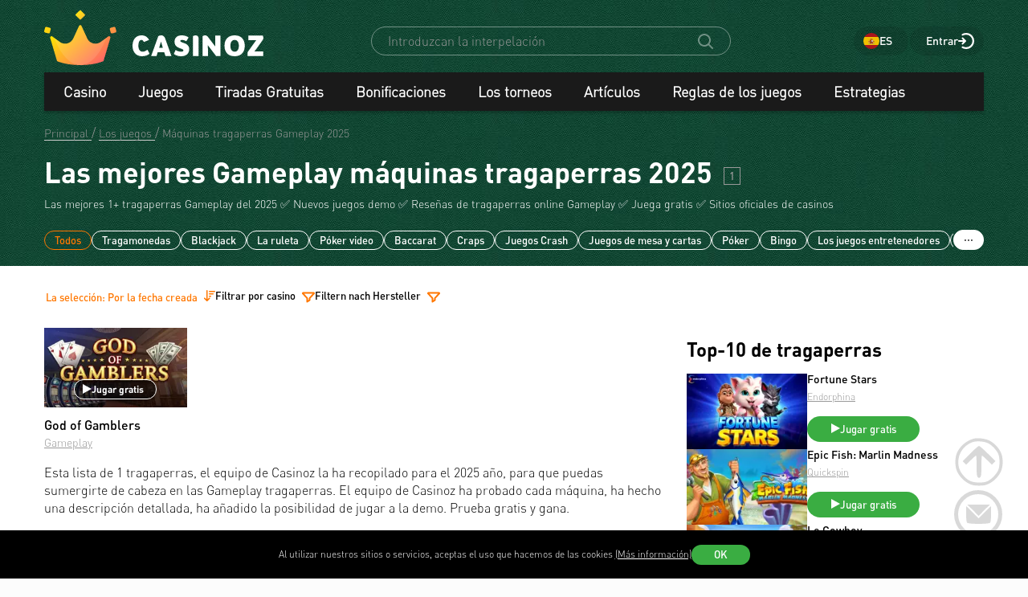

--- FILE ---
content_type: text/html; charset=utf-8
request_url: https://www.casinoz.co/game/soft-gameplay
body_size: 14720
content:
<!DOCTYPE html>
<html lang="es">
<head>
    <title>Gameplay Tragaperras 2025 (1 reseñas)</title>
    <meta charset="utf-8">
    <meta name="viewport" content="width=device-width, initial-scale=1.0">
    <meta name="theme-color" content="#e5ef3e">
            <link rel="canonical" href="https://www.casinoz.co/game/soft-gameplay">
        
                    
            
                
            <link href="https://www.casinoz.co/images/fav_120.png"
          rel="icon"/>
    <meta name="_token" content="yxsNJVongaoxBgZgI39SKtt5baIEHGUrBT6PZESb">
    <meta name="description" content="Mejores 1+ tragaperras Gameplay 2025 ✅ Nuevas tragaperras ✅ Reseñas de tragaperras online Gameplay ✅ Juega gratis ✅ Sitios oficiales de casinos en España">
        <meta content="Casinoz" property="og:site_name"/>
    <meta content="es_ES" property="og:locale"/>
    <meta content="Mejores 1+ tragaperras Gameplay 2025 ✅ Nuevas tragaperras ✅ Reseñas de tragaperras online Gameplay ✅ Juega gratis ✅ Sitios oficiales de casinos en España" property="og:description"/>
    <meta content="Mejores 1+ tragaperras Gameplay 2025 ✅ Nuevas tragaperras ✅ Reseñas de tragaperras online Gameplay ✅ Juega gratis ✅ Sitios oficiales de casinos en España" property="description"/>
    <meta content="Gameplay Tragaperras 2025 (1 reseñas)" property="og:title"/>
    <meta content="website" property="og:type"/>
    <meta content="https://www.casinoz.co/game/soft-gameplay" property="og:url"/>

            <meta content="https://www.casinoz.co/images/logo.svg" property="og:image"/>
        <meta content="1200" property="og:image:width"/>
        <meta content="630" property="og:image:height"/>
    
    <meta name="twitter:card" content="summary_large_image"/>
    <meta name="twitter:title" content="Gameplay Tragaperras 2025 (1 reseñas)"/>
    <meta name="twitter:description" content="Mejores 1+ tragaperras Gameplay 2025 ✅ Nuevas tragaperras ✅ Reseñas de tragaperras online Gameplay ✅ Juega gratis ✅ Sitios oficiales de casinos en España"/>
            <meta name="twitter:image" content="https://www.casinoz.co/images/logo.svg"/>
    
    
    

            <link rel="apple-touch-icon" href="https://www.casinoz.co/images/icons/favicon/apple-touch-icon.png">
<link rel="apple-touch-icon" sizes="57x57" href="https://www.casinoz.co/images/icons/favicon/apple-touch-icon-57x57.png">
<link rel="apple-touch-icon" sizes="60x60" href="https://www.casinoz.co/images/icons/favicon/apple-touch-icon-60x60.png">
<link rel="apple-touch-icon" sizes="72x72" href="https://www.casinoz.co/images/icons/favicon/apple-touch-icon-72x72.png">
<link rel="apple-touch-icon" sizes="76x76" href="https://www.casinoz.co/images/icons/favicon/apple-touch-icon-76x76.png">
<link rel="apple-touch-icon" sizes="114x114" href="https://www.casinoz.co/images/icons/favicon/apple-touch-icon-114x114.png">
<link rel="apple-touch-icon" sizes="120x120" href="https://www.casinoz.co/images/icons/favicon/apple-touch-icon-120x120.png">
<link rel="apple-touch-icon" sizes="144x144" href="https://www.casinoz.co/images/icons/favicon/apple-touch-icon-144x144.png">
<link rel="apple-touch-icon" sizes="152x152" href="https://www.casinoz.co/images/icons/favicon/apple-touch-icon-152x152.png">
<link rel="apple-touch-icon" sizes="180x180" href="https://www.casinoz.co/images/icons/favicon/apple-touch-icon-180x180.png">    
    <!-- Web Application Manifest -->
<link rel="manifest" href="/manifest.json">
<!-- Chrome for Android theme color -->
<meta name="theme-color" content="#000000">

<!-- Add to homescreen for Chrome on Android -->
<meta name="mobile-web-app-capable" content="yes">
<meta name="application-name" content="Casinoz">

<!-- Add to homescreen for Safari on iOS -->
<meta name="apple-mobile-web-app-capable" content="yes">
<meta name="apple-mobile-web-app-status-bar-style" content="black">
<meta name="apple-mobile-web-app-title" content="Casinoz">
<link rel="apple-touch-icon" href="/images/icons/icon-512x512.png">

<link href="/images/icons/splash-640x1136.png"
      media="(device-width: 320px) and (device-height: 568px) and (-webkit-device-pixel-ratio: 2)"
      rel="apple-touch-startup-image"/>
<link href="/images/icons/splash-750x1334.png"
      media="(device-width: 375px) and (device-height: 667px) and (-webkit-device-pixel-ratio: 2)"
      rel="apple-touch-startup-image"/>
<link href="/images/icons/splash-1242x2208.png"
      media="(device-width: 621px) and (device-height: 1104px) and (-webkit-device-pixel-ratio: 3)"
      rel="apple-touch-startup-image"/>
<link href="/images/icons/splash-1125x2436.png"
      media="(device-width: 375px) and (device-height: 812px) and (-webkit-device-pixel-ratio: 3)"
      rel="apple-touch-startup-image"/>
<link href="/images/icons/splash-828x1792.png"
      media="(device-width: 414px) and (device-height: 896px) and (-webkit-device-pixel-ratio: 2)"
      rel="apple-touch-startup-image"/>
<link href="/images/icons/splash-1242x2688.png"
      media="(device-width: 414px) and (device-height: 896px) and (-webkit-device-pixel-ratio: 3)"
      rel="apple-touch-startup-image"/>
<link href="/images/icons/splash-1536x2048.png"
      media="(device-width: 768px) and (device-height: 1024px) and (-webkit-device-pixel-ratio: 2)"
      rel="apple-touch-startup-image"/>
<link href="/images/icons/splash-1668x2224.png"
      media="(device-width: 834px) and (device-height: 1112px) and (-webkit-device-pixel-ratio: 2)"
      rel="apple-touch-startup-image"/>
<link href="/images/icons/splash-1668x2388.png"
      media="(device-width: 834px) and (device-height: 1194px) and (-webkit-device-pixel-ratio: 2)"
      rel="apple-touch-startup-image"/>
<link href="/images/icons/splash-2048x2732.png"
      media="(device-width: 1024px) and (device-height: 1366px) and (-webkit-device-pixel-ratio: 2)"
      rel="apple-touch-startup-image"/>

<!-- Tile for Win8 -->
<meta name="msapplication-TileColor" content="#ffffff">
<meta name="msapplication-TileImage" content="/images/icons/icon-512x512.png">

            <link rel="preload" href="/css/fonts.css?11165" onload="this.media='all'">
    
    <link href="/images/about-background-casino.jpg" rel="preload" as="image" fetchpriority="high">
    <link rel="stylesheet" href="/css/styles.css?11165" onload="this.media='all'">
        <link rel="preload" href="/css/additional.css?11165" onload="this.media='all'">

    <link rel="stylesheet" href="/css/custom.css?v=1761097651" media="print" onload="this.media='all'">




</head>
<body itemscope itemtype="https://schema.org/WebPage"
      class="">
<link itemprop="url" href="https://www.casinoz.co/game/soft-gameplay">
<meta itemprop="description" content="Mejores 1+ tragaperras Gameplay 2025 ✅ Nuevas tragaperras ✅ Reseñas de tragaperras online Gameplay ✅ Juega gratis ✅ Sitios oficiales de casinos en España">
<meta itemprop="name" content="Gameplay Tragaperras 2025 (1 reseñas)">

<script type="application/ld+json">
    {
      "@context": "http://schema.org/",
      "@type": "Organization",
      "name": "Casinoz",
      "logo": "https://www.casinoz.co/images/logo.png",
      "url": "https://www.casinoz.co/",
      "identifier": "https://www.casinoz.co/",
      "brand": {
        "@type": "Brand",
        "name": "Casinoz"
      },
      "email": "promo@casinoz.team",
      "sameAs": [] 
    }
</script>



<!-- Google Tag Manager (noscript) -->

    <noscript>
        <iframe src="https://www.googletagmanager.com/ns.html?id=GTM-NLSVPN3"
                height="0" width="0" style="display:none;visibility:hidden"></iframe>
    </noscript>
<!-- End Google Tag Manager (noscript) -->



<div class="l-main" id="app">
            
            <div class="l-main__header l-main__header--green ">
                <a id="top"></a>
                <a href="#top" class="btn-top js-btn-top h-hidden--xs">
                    <span class="i-btn-top"></span>
                </a>
                <!-- Header -->

                <header class="header is-auth header--v  ">
    <div class="container header__container">
        <div class="header__body">
            <div class="header__body__logo">
                <a href="#"
                   class="burger burger_header h-hidden--lg h-hidden--md h-hidden--sm js-burger js-mobile-menu-burger">
                    <span class="burger__svg"></span>
                </a>
                <a class="header__logo" href="/">
    <picture>
        <source srcset="/images/logo.svg" media="(min-width: 641px)">
        <img
                class="logo__img logo"
                src="/images/logo_mobile.svg"
                alt="Casinoz - el rating del casino en línea y revisiones"
        >
    </picture>
</a>            </div>


            <div class="search__svg-container js-toggle-search-button h-hidden--lg h-hidden--md h-hidden--sm">
                <span class="search__svg"></span>
            </div>

            <div class="header__info js-toggle-search">
    <!-- Search-->
    <form action="/search"
          itemscope itemtype="https://schema.org/WebSite"
          class="search header__search js-header__search js-search__form search--green"
          method="get">
        <link itemprop="url" href="https://www.casinoz.co/" property="url">
        <div class="schema__hidden" itemscope itemprop="potentialAction"
             itemtype="http://schema.org/SearchAction">
            <meta itemprop="identifier"
                  content="https://www.casinoz.co/search?q={q}">
            <div class="schema__hidden" itemtype="http://schema.org/EntryPoint"
                 itemprop="target" itemscope>
                <meta itemprop="urlTemplate"
                      content="https://www.casinoz.co/search?q={q}">
            </div>
            <div class="schema__hidden" itemscope="itemscope"
                 itemtype="http://schema.org/PropertyValueSpecification" itemprop="query-input">
                <meta itemprop="valueName" content="q">
            </div>
        </div>
        <search class="header__search-wrapper">
        <input class="header__search-input search__input js-header__search-input field" name="query"
               type="text" placeholder="Introduzcan la interpelación">
        <button class="header__search-icon js-header__search-btn" type="submit"
                value="">
            <svg width="19" height="19" viewBox="0 0 19 19" fill="none" xmlns="http://www.w3.org/2000/svg">
                <path d="M8 16C9.9 16 11.6 15.4 12.9 14.3L17.3 18.7C17.5 18.9 17.8 19 18 19C18.2 19 18.5 18.9 18.7 18.7C19.1 18.3 19.1 17.7 18.7 17.3L14.3 12.9C15.3 11.5 16 9.9 16 8C16 3.6 12.4 0 8 0C3.6 0 0 3.6 0 8C0 12.4 3.6 16 8 16ZM8 2C11.3 2 14 4.7 14 8C14 11.3 11.3 14 8 14C4.7 14 2 11.3 2 8C2 4.7 4.7 2 8 2Z" />
            </svg>
        </button>
        </search>
    </form>
</div>
            <div class="header__right-menu">
                
            
        <div class="select-language top__select-language js-select-language select-language--green"
                          data-section="games"
             data-rowId=""
             data-language="es"
        >
                            <div class="select-language__container">
                <span class="select-language__logo-link">
                                         <span class="i-select-country_es"></span>
                </span>
                    <span class="select-language__name">es</span>
                </div>
            
        </div>
    

                <div class="login js-login">
            <!-- Not Authorized -->
        <div class="login__btn-auth h-hidden--xs js-login--href href" rel="noopener nofollow">
            Entrar
        </div>
        <div class="login__btn-auth h-hidden--lg h-hidden--md h-hidden--sm" rel="noopener nofollow">
        </div>
    </div>            </div>

        </div>
        <div class="mega-sections js-mega-sections container container--main-menu-big ">
    <div class="navigation navigation--dark navigation--column js-navigation--dark js-mega-sections__container">
        <ul class="nav nav--flex nav--main nav--big nav--main-mobile">

                            <li class="nav__item js-big-menu-item js-mobile-menu-category-container ">
                                        
                    <div class="nav__title js-big-menu-btn">
                        <a href="https://www.casinoz.co/casino" class="nav__link nav__link--bold">
                            Casino
                        </a>

                        
                        <div class="nav__icon-container js-mobile-menu-dropdown-button">
                            <span class="i-drop-arrow--little "></span>
                        </div>
                    </div>
                                    </li>
                            <li class="nav__item js-big-menu-item js-mobile-menu-category-container ">
                                        
                    <div class="nav__title js-big-menu-btn">
                        <a href="https://www.casinoz.co/game" class="nav__link nav__link--bold">
                            Juegos
                        </a>

                        
                        <div class="nav__icon-container js-mobile-menu-dropdown-button">
                            <span class="i-drop-arrow--little "></span>
                        </div>
                    </div>
                                    </li>
                            <li class="nav__item js-big-menu-item js-mobile-menu-category-container ">
                                        
                    <div class="nav__title js-big-menu-btn">
                        <a href="https://www.casinoz.co/freespins" class="nav__link nav__link--bold">
                            Tiradas Gratuitas
                        </a>

                        
                        <div class="nav__icon-container js-mobile-menu-dropdown-button">
                            <span class="i-drop-arrow--little "></span>
                        </div>
                    </div>
                                    </li>
                            <li class="nav__item js-big-menu-item js-mobile-menu-category-container ">
                                        
                    <div class="nav__title js-big-menu-btn">
                        <a href="https://www.casinoz.co/bonus" class="nav__link nav__link--bold">
                            Bonificaciones
                        </a>

                        
                        <div class="nav__icon-container js-mobile-menu-dropdown-button">
                            <span class="i-drop-arrow--little "></span>
                        </div>
                    </div>
                                    </li>
                            <li class="nav__item js-big-menu-item js-mobile-menu-category-container ">
                                        
                    <div class="nav__title js-big-menu-btn">
                        <a href="https://www.casinoz.co/tournament" class="nav__link nav__link--bold">
                            Los torneos
                        </a>

                        
                        <div class="nav__icon-container js-mobile-menu-dropdown-button">
                            <span class="i-drop-arrow--little "></span>
                        </div>
                    </div>
                                    </li>
                            <li class="nav__item js-big-menu-item js-mobile-menu-category-container nav__item--hidden-sm">
                                        
                    <div class="nav__title js-big-menu-btn">
                        <a href="https://www.casinoz.co/content" class="nav__link nav__link--bold">
                            Artículos
                        </a>

                        
                        <div class="nav__icon-container js-mobile-menu-dropdown-button">
                            <span class="i-drop-arrow--little "></span>
                        </div>
                    </div>
                                    </li>
                            <li class="nav__item js-big-menu-item js-mobile-menu-category-container nav__item--hidden-sm">
                                        
                    <div class="nav__title js-big-menu-btn">
                        <a href="https://www.casinoz.co/rule" class="nav__link nav__link--bold">
                            Reglas de los juegos
                        </a>

                        
                        <div class="nav__icon-container js-mobile-menu-dropdown-button">
                            <span class="i-drop-arrow--little "></span>
                        </div>
                    </div>
                                    </li>
                            <li class="nav__item js-big-menu-item js-mobile-menu-category-container nav__item--hidden-sm">
                                        
                    <div class="nav__title js-big-menu-btn">
                        <a href="https://www.casinoz.co/strategy" class="nav__link nav__link--bold">
                            Estrategias
                        </a>

                        
                        <div class="nav__icon-container js-mobile-menu-dropdown-button">
                            <span class="i-drop-arrow--little "></span>
                        </div>
                    </div>
                                    </li>
                    </ul>
        
        
        
    </div>
</div>

    </div>
</header>
                                <div class="subscribe">
    <div class="subscribe__container">
        <div class="container">
            <div class="subscribe__body">
                <div class="subscribe__title">
                    Suscríbase para actualizaciones
                </div>
                <div class="subscribe__text h-hidden--xs">
                    Elija la información del interés y consígalo primero
                </div>
                <span class="btn-active subscribe__mix-btn-active js-subscribe__mix-btn-active"
                      data-target="subscribe"
                      data-cache-hash="subscribe_form_popup_12470fe406d44017d96eab37dd65fc14"
                      data-view="_partials.forms.subscribe-form.form"
                      data-additional-classes="popup--blackout js-subscribe__popup js-onclick-ajax-target"


                >Suscribirse</span>
            </div>
        </div>
    </div>
    <span class="subscribe__btn h-hidden--xs span-like-link">
        <span class="i-subscribe-mail subscribe__mix-i-subscribe-mail"></span>
    </span>

</div>

                
                            </div>
        

<div class="l-main__content l-main__content--home-markup ">
    <div class="l-main__content--bg-green">

        
        
        <!-- Breadcrumbs -->


<div class="container">
    <nav class="breadcrumbs ">
        <ul class="breadcrumbs__list" itemscope itemtype="https://schema.org/BreadcrumbList" itemprop="breadcrumb">
                                                                    <li class="breadcrumbs__item" itemprop="itemListElement"
                        itemscope itemtype="https://schema.org/ListItem">
                        <meta itemprop="position" content="1"/>
                                                                                <meta itemprop="name" content="Principal"/>
                                                <link itemprop="item" href="https://www.casinoz.co">

                                                    <a class="breadcrumbs__link" href="https://www.casinoz.co">
                                <span class="underline">
                                    Principal
                                </span>
                            </a>
                                            </li>
                                                        <li class="breadcrumbs__item" itemprop="itemListElement"
                        itemscope itemtype="https://schema.org/ListItem">
                        <meta itemprop="position" content="2"/>
                                                                                <meta itemprop="name" content="Los juegos"/>
                                                <link itemprop="item" href="https://www.casinoz.co/game">

                                                    <a class="breadcrumbs__link" href="https://www.casinoz.co/game">
                                <span class="underline">
                                    Los juegos
                                </span>
                            </a>
                                            </li>
                                                        <li class="breadcrumbs__item" itemprop="itemListElement"
                        itemscope itemtype="https://schema.org/ListItem">
                        <meta itemprop="position" content="3"/>
                                                                                <meta itemprop="name" content=" Los juegos "/>
                                                <link itemprop="item" href="https://www.casinoz.co/game">

                                                    <span class="breadcrumbs__link">
                                Máquinas tragaperras Gameplay 2025
                            </span>
                                            </li>
                                    </ul>
        
    </nav>
</div>


        
                    <div class="container page__header-with-count--new">
    <div class="page--count">
        <h1 class="page__title page__title--white page__title--with-count"
            itemprop="name">Las mejores Gameplay máquinas tragaperras 2025</h1>
        <div class="page__items-count page__items-count--inline">1</div>
    </div>
    <div class="page__seo-text js-other-text truncated text" style="color: white">
            <p>Las mejores 1+ tragaperras Gameplay del 2025 ✅ Nuevos juegos demo ✅ Reseñas de tragaperras online Gameplay ✅ Juega gratis ✅ Sitios oficiales de casinos</p>
        </div>
        <span class="page__seo-text page__seo-text--btn href js-other-text-btn"
              data-text="hide">
           Read more
        </span>
    </div>
                        <div class="container ">
    <div class="sections sections--categories-new active js-show js-filter-list-show">
        <ul class="sections__list">
            <li class="sections__item">
                    <a href="/game"
       class="sections__link sections__link--active">
        Todos
    </a>
            </li>
                
        
                    <li class="sections__item">
                <a href="/game/tragamonedas"
                   class="sections__link sections__link--normal">Tragamonedas</a>
            </li>
            
        
                    <li class="sections__item">
                <a href="/game/blackjack"
                   class="sections__link sections__link--normal">Blackjack</a>
            </li>
            
        
                    <li class="sections__item">
                <a href="/game/la-ruleta"
                   class="sections__link sections__link--normal">La ruleta</a>
            </li>
            
        
                    <li class="sections__item">
                <a href="/game/poker-video"
                   class="sections__link sections__link--normal">Póker video</a>
            </li>
            
        
                    <li class="sections__item">
                <a href="/game/baccarat"
                   class="sections__link sections__link--normal">Baccarat</a>
            </li>
            
        
                    <li class="sections__item">
                <a href="/game/craps"
                   class="sections__link sections__link--normal">Craps</a>
            </li>
            
        
                    <li class="sections__item">
                <a href="/game/juegos-crash"
                   class="sections__link sections__link--normal">Juegos Crash</a>
            </li>
            
        
                    <li class="sections__item">
                <a href="/game/juegos-de-mesa-y-cartas"
                   class="sections__link sections__link--normal">Juegos de mesa y cartas</a>
            </li>
            
        
                    <li class="sections__item">
                <a href="/game/poker"
                   class="sections__link sections__link--normal">Póker</a>
            </li>
            
        
                    <li class="sections__item">
                <a href="/game/bingo"
                   class="sections__link sections__link--normal">Bingo</a>
            </li>
            
        
                    <li class="sections__item">
                <a href="/game/los-juegos-entretenedores"
                   class="sections__link sections__link--normal">Los juegos entretenedores</a>
            </li>
            
        
                    <li class="sections__item">
                <a href="/game/cartas-de-scratch"
                   class="sections__link sections__link--normal">Cartas de Scratch</a>
            </li>
                    </ul>
    </div>
</div>


                </div>

                                                                <div class="container container--mobile-bg-dark">
                                        <form class="js-custom-select select--new" method="GET" action="/game/soft-gameplay">

    
    <div class="select__title-container">
        <div class="select__text js-custom-select--button js-custom-select--sort-button">
            <span class=" js-custom-select--sort select__head">
                                    La selección: 
                                Por la fecha creada
            </span>
                            <span class="i-sort-orange i-sort-orange--margin desc"></span>
            
            <div class="select__sort-block select__sort-block--sort js-custom-select--options" style="display: none">
                <ul class="select__sort-list">
                                                                    <li class="select__sort-item js-custom-select--option"
                            data-value="max_win_desc">Ganancia máxima</li>
                                                                    <li class="select__sort-item js-custom-select--option"
                            data-value="max_win_asc">Ganancia máxima</li>
                                                                    <li class="select__sort-item js-custom-select--option"
                            data-value="rtp_desc">RTP</li>
                                                                    <li class="select__sort-item js-custom-select--option"
                            data-value="rtp_asc">RTP</li>
                                                                    <li class="select__sort-item js-custom-select--option"
                            data-value="volatility_desc">Volatilidad</li>
                                                                    <li class="select__sort-item js-custom-select--option"
                            data-value="volatility_asc">Volatilidad</li>
                                                                    <li class="select__sort-item js-custom-select--option"
                            data-value="rating_desc">Clasificación</li>
                                                                    <li class="select__sort-item js-custom-select--option"
                            data-value="rating_asc">Clasificación</li>
                                                                    <li class="select__sort-item js-custom-select--option"
                            data-value="alphabet_desc">Alfabeto</li>
                                                                    <li class="select__sort-item js-custom-select--option"
                            data-value="alphabet_asc">Alfabeto</li>
                                                                                                                        <li class="select__sort-item js-custom-select--option"
                            data-value="comments">Por el número de los comentarios</li>
                                                                    <li class="select__sort-item js-custom-select--option"
                            data-value="views">Por las visiones</li>
                                                                    <li class="select__sort-item js-custom-select--option"
                            data-value="release_date">Fecha de publicación</li>
                                    </ul>
            </div>

        </div>

        

                    <div class="select__text js-custom-select--button js-custom-select--filter-button">
                <span class="select__text select__head   js-custom-select--filter js-custom-select--click">
                    Filtrar por casino
                </span>
                <span class="i-filter i-filter--middle "></span>

                <div class="select__sort-block select__sort-block--filter js-custom-select--options"
                     style="display: none">
                    <div class="select__search">
                        <div class="filter__column filter__column--fit-content filter__column--padding-bottom">
        <div class="filter__label--bold filter__label--ident">Casino</div>

        <select multiple aria-hidden="true" hidden name="casino[]" class="js-custom-select--select">
                                </select>

        <div
            data-url="/ajax/get-casinos"
            data-language-input-too-short="Caracteres mínimos: 3"
            data-language-input-no-result="No se han encontrado resultados"
            data-language-input-searching="Buscando..."
            data-placeholder="Seleccione un casino"
            data-section="games"
            class="select__custom-search select__placeholder-text js-custom-select--ajax"
            contenteditable="true"
        ></div>

        <div class="select__results js-custom-select--results"></div>

                <div class="filter__top-items js-custom-select--top">
                                            <div class="filter__top-item js-custom-select--filter-option">
                    <span class=" js-custom-select--target" data-id="449">LeoVegas </span>
                </div>
                                            <div class="filter__top-item js-custom-select--filter-option">
                    <span class=" js-custom-select--target" data-id="178">Mr Green </span>
                </div>
                                            <div class="filter__top-item js-custom-select--filter-option">
                    <span class=" js-custom-select--target" data-id="28">Mansion </span>
                </div>
                                            <div class="filter__top-item js-custom-select--filter-option">
                    <span class=" js-custom-select--target" data-id="33"> 888</span>
                </div>
                    </div>
        <div class="filter__top-items js-custom-select--selected">
                    </div>
    </div>

                        <div class="select__top-casinos"></div>
                    </div>
                    <div class="filter__clear">
                        <div class="select__buttons">
                            <button class="btn-default filter__mix-btn">Buscar</button>
                        </div>

                                            </div>

                </div>
            </div>
        
        
                    <div class="select__text js-custom-select--button js-custom-select--soft-button">

                <span class="select__text select__head js-custom-select--soft js-custom-select--click alphabet__all">
                    Filtern nach Hersteller
                </span>
                <span class="i-filter i-filter--middle"></span>

                <div class="select__sort-block select__sort-block--soft manufacturer-filter js-custom-select--options"
                     style="display: none">
                    <a class="manufacturer-filter__row "
       href="/game/soft-relax-gaming">
        <img
                                        loading="lazy"
                                        class="manufacturer-filter__logo"
                                        src="/storage/thumbs/softs/relax-gaming_90-90.svg"
                                        alt="Relax Gaming"
                />
        <span class="manufacturer-filter__name">
                Relax Gaming
            </span>
    </a>

    
    <a class="manufacturer-filter__row "
       href="/game/soft-red-tiger">
        <img
                                        loading="lazy"
                                        class="manufacturer-filter__logo"
                                        src="/storage/thumbs/softs/red-tiger_90-90.svg"
                                        alt="Red Tiger"
                />
        <span class="manufacturer-filter__name">
                Red Tiger
            </span>
    </a>

    
    <a class="manufacturer-filter__row "
       href="/game/soft-netent">
        <img
                                        loading="lazy"
                                        class="manufacturer-filter__logo"
                                        src="/storage/thumbs/softs/netent_90-90.svg"
                                        alt="NetEnt"
                />
        <span class="manufacturer-filter__name">
                NetEnt
            </span>
    </a>

    
    <a class="manufacturer-filter__row "
       href="/game/soft-nolimit-city">
        <img
                                        loading="lazy"
                                        class="manufacturer-filter__logo"
                                        src="/storage/thumbs/softs/nolimit-city_90-90.svg"
                                        alt="NoLimit City"
                />
        <span class="manufacturer-filter__name">
                NoLimit City
            </span>
    </a>

    
    <a class="manufacturer-filter__row "
       href="/game/soft-wazdan">
        <img
                                        loading="lazy"
                                        class="manufacturer-filter__logo"
                                        src="/storage/thumbs/softs/wazdan_90-90.svg"
                                        alt="Wazdan"
                />
        <span class="manufacturer-filter__name">
                Wazdan
            </span>
    </a>

    
    <a class="manufacturer-filter__row "
       href="/game/soft-endorphina">
        <img
                                        loading="lazy"
                                        class="manufacturer-filter__logo"
                                        src="/storage/thumbs/softs/endorphina_90-90.svg"
                                        alt="Endorphina"
                />
        <span class="manufacturer-filter__name">
                Endorphina
            </span>
    </a>

    
    <a class="manufacturer-filter__row "
       href="/game/soft-habanero">
        <img
                                        loading="lazy"
                                        class="manufacturer-filter__logo"
                                        src="/storage/thumbs/softs/habanero_90-90.svg"
                                        alt="Habanero"
                />
        <span class="manufacturer-filter__name">
                Habanero
            </span>
    </a>

    
    <a class="manufacturer-filter__row "
       href="/game/soft-microgaming">
        <img
                                        loading="lazy"
                                        class="manufacturer-filter__logo"
                                        src="/storage/thumbs/softs/microgaming_90-90.svg"
                                        alt="Microgaming"
                />
        <span class="manufacturer-filter__name">
                Microgaming
            </span>
    </a>

    
    <a class="manufacturer-filter__row "
       href="/game/soft-thunderkick">
        <img
                                        loading="lazy"
                                        class="manufacturer-filter__logo"
                                        src="/storage/thumbs/softs/thunderkick_90-90.svg"
                                        alt="Thunderkick"
                />
        <span class="manufacturer-filter__name">
                Thunderkick
            </span>
    </a>

    
    <a class="manufacturer-filter__row "
       href="/game/soft-playn-go">
        <img
                                        loading="lazy"
                                        class="manufacturer-filter__logo"
                                        src="/storage/thumbs/softs/playn-go_90-90.svg"
                                        alt="Play’n GO"
                />
        <span class="manufacturer-filter__name">
                Play’n GO
            </span>
    </a>

    
    <a class="manufacturer-filter__row "
       href="/game/soft-quickspin">
        <img
                                        loading="lazy"
                                        class="manufacturer-filter__logo"
                                        src="/storage/thumbs/softs/quickspin_90-90.svg"
                                        alt="Quickspin"
                />
        <span class="manufacturer-filter__name">
                Quickspin
            </span>
    </a>

    
    <a class="manufacturer-filter__row "
       href="/game/soft-playtech">
        <img
                                        loading="lazy"
                                        class="manufacturer-filter__logo"
                                        src="/storage/thumbs/softs/playtech_90-90.svg"
                                        alt="Playtech"
                />
        <span class="manufacturer-filter__name">
                Playtech
            </span>
    </a>

    
    <a class="manufacturer-filter__row "
       href="/game/soft-pragmatic-play">
        <img
                                        loading="lazy"
                                        class="manufacturer-filter__logo"
                                        src="/storage/thumbs/softs/pragmatic-play_90-90.svg"
                                        alt="Pragmatic Play"
                />
        <span class="manufacturer-filter__name">
                Pragmatic Play
            </span>
    </a>

    
    <a class="manufacturer-filter__row "
       href="/game/soft-yggdrasil-gaming">
        <img
                                        loading="lazy"
                                        class="manufacturer-filter__logo"
                                        src="/storage/thumbs/softs/yggdrasil-gaming_90-90.svg"
                                        alt="Yggdrasil Gaming"
                />
        <span class="manufacturer-filter__name">
                Yggdrasil Gaming
            </span>
    </a>

    
    <a class="manufacturer-filter__row "
       href="/game/soft-hacksaw-gaming">
        <img
                                        loading="lazy"
                                        class="manufacturer-filter__logo"
                                        src="/storage/thumbs/softs/hacksaw-gaming_90-90.svg"
                                        alt="Hacksaw Gaming"
                />
        <span class="manufacturer-filter__name">
                Hacksaw Gaming
            </span>
    </a>

    
    <a class="manufacturer-filter__row "
       href="/game/soft-betsoftgaming">
        <img
                                        loading="lazy"
                                        class="manufacturer-filter__logo"
                                        src="/storage/thumbs/softs/betsoft_90-90.svg"
                                        alt="Betsoft"
                />
        <span class="manufacturer-filter__name">
                Betsoft
            </span>
    </a>

    
    <a class="manufacturer-filter__row "
       href="/game/soft-isoftbet">
        <img
                                        loading="lazy"
                                        class="manufacturer-filter__logo"
                                        src="/storage/thumbs/softs/isoftbet_90-90.svg"
                                        alt="iSoftBet"
                />
        <span class="manufacturer-filter__name">
                iSoftBet
            </span>
    </a>

    
    <a class="manufacturer-filter__row "
       href="/game/soft-oryx-gaming">
        <img
                                        loading="lazy"
                                        class="manufacturer-filter__logo"
                                        src="/storage/thumbs/softs/oryx-gaming-bragg_90-90.svg"
                                        alt="Oryx Gaming (Bragg)"
                />
        <span class="manufacturer-filter__name">
                Oryx Gaming (Bragg)
            </span>
    </a>

    
    <a class="manufacturer-filter__row "
       href="/game/soft-big-time-gaming">
        <img
                                        loading="lazy"
                                        class="manufacturer-filter__logo"
                                        src="/storage/thumbs/softs/big-time-gaming_90-90.svg"
                                        alt="Big Time Gaming"
                />
        <span class="manufacturer-filter__name">
                Big Time Gaming
            </span>
    </a>

    
    <a class="manufacturer-filter__row "
       href="/game/soft-mascot-gaming">
        <img
                                        loading="lazy"
                                        class="manufacturer-filter__logo"
                                        src="/storage/thumbs/softs/mascot-gaming_90-90.svg"
                                        alt="Mascot Gaming"
                />
        <span class="manufacturer-filter__name">
                Mascot Gaming
            </span>
    </a>

    
    <a class="manufacturer-filter__row "
       href="/game/soft-playson">
        <img
                                        loading="lazy"
                                        class="manufacturer-filter__logo"
                                        src="/storage/thumbs/softs/playson_90-90.svg"
                                        alt="Playson"
                />
        <span class="manufacturer-filter__name">
                Playson
            </span>
    </a>

    
    <a class="manufacturer-filter__row "
       href="/game/soft-push-gaming">
        <img
                                        loading="lazy"
                                        class="manufacturer-filter__logo"
                                        src="/storage/thumbs/softs/push-gaming_90-90.svg"
                                        alt="Push Gaming"
                />
        <span class="manufacturer-filter__name">
                Push Gaming
            </span>
    </a>

    
    <a class="manufacturer-filter__row "
       href="/game/soft-spinomenal">
        <img
                                        loading="lazy"
                                        class="manufacturer-filter__logo"
                                        src="/storage/thumbs/softs/spinomenal_90-90.svg"
                                        alt="Spinomenal"
                />
        <span class="manufacturer-filter__name">
                Spinomenal
            </span>
    </a>

    
    <a class="manufacturer-filter__row "
       href="/game/soft-redrake">
        <img
                                        loading="lazy"
                                        class="manufacturer-filter__logo"
                                        src="/storage/thumbs/softs/redrake_90-90.svg"
                                        alt="RedRake"
                />
        <span class="manufacturer-filter__name">
                RedRake
            </span>
    </a>

    
    <a class="manufacturer-filter__row "
       href="/game/soft-booming-games">
        <img
                                        loading="lazy"
                                        class="manufacturer-filter__logo"
                                        src="/storage/thumbs/softs/booming-games_90-90.svg"
                                        alt="Booming Games"
                />
        <span class="manufacturer-filter__name">
                Booming Games
            </span>
    </a>

    
    <a class="manufacturer-filter__row "
       href="/game/soft-stakelogic">
        <img
                                        loading="lazy"
                                        class="manufacturer-filter__logo"
                                        src="/storage/thumbs/softs/stakelogic_90-90.svg"
                                        alt="Stakelogic"
                />
        <span class="manufacturer-filter__name">
                Stakelogic
            </span>
    </a>

    
    <a class="manufacturer-filter__row "
       href="/game/soft-blueprint-gaming">
        <img
                                        loading="lazy"
                                        class="manufacturer-filter__logo"
                                        src="/storage/thumbs/softs/blueprint-gaming_90-90.svg"
                                        alt="Blueprint Gaming"
                />
        <span class="manufacturer-filter__name">
                Blueprint Gaming
            </span>
    </a>

    
    <a class="manufacturer-filter__row "
       href="/game/soft-fugaso">
        <img
                                        loading="lazy"
                                        class="manufacturer-filter__logo"
                                        src="/storage/thumbs/softs/fugaso_90-90.svg"
                                        alt="FuGaSo"
                />
        <span class="manufacturer-filter__name">
                FuGaSo
            </span>
    </a>

    
    <a class="manufacturer-filter__row "
       href="/game/soft-iron-dog">
        <img
                                        loading="lazy"
                                        class="manufacturer-filter__logo"
                                        src="/storage/thumbs/softs/iron-dog_90-90.svg"
                                        alt="Iron Dog"
                />
        <span class="manufacturer-filter__name">
                Iron Dog
            </span>
    </a>

    
    <a class="manufacturer-filter__row "
       href="/game/soft-kalamba">
        <img
                                        loading="lazy"
                                        class="manufacturer-filter__logo"
                                        src="/storage/thumbs/softs/kalamba_90-90.svg"
                                        alt="Kalamba"
                />
        <span class="manufacturer-filter__name">
                Kalamba
            </span>
    </a>

    
    <a class="manufacturer-filter__row "
       href="/game/soft-slotmill">
        <img
                                        loading="lazy"
                                        class="manufacturer-filter__logo"
                                        src="/storage/thumbs/softs/slotmill_90-90.svg"
                                        alt="Slotmill"
                />
        <span class="manufacturer-filter__name">
                Slotmill
            </span>
    </a>

    
    <a class="manufacturer-filter__row "
       href="/game/soft-foxium">
        <img
                                        loading="lazy"
                                        class="manufacturer-filter__logo"
                                        src="/storage/thumbs/softs/foxium_90-90.svg"
                                        alt="Foxium"
                />
        <span class="manufacturer-filter__name">
                Foxium
            </span>
    </a>

    
    <a class="manufacturer-filter__row "
       href="/game/soft-gamomat">
        <img
                                        loading="lazy"
                                        class="manufacturer-filter__logo"
                                        src="/storage/thumbs/softs/gamomat_90-90.svg"
                                        alt="Gamomat"
                />
        <span class="manufacturer-filter__name">
                Gamomat
            </span>
    </a>

    
    <a class="manufacturer-filter__row "
       href="/game/soft-evoplay">
        <img
                                        loading="lazy"
                                        class="manufacturer-filter__logo"
                                        src="/storage/thumbs/softs/evoplay_90-90.svg"
                                        alt="EvoPlay"
                />
        <span class="manufacturer-filter__name">
                EvoPlay
            </span>
    </a>

    
    <a class="manufacturer-filter__row "
       href="/game/soft-novomatic">
        <img
                                        loading="lazy"
                                        class="manufacturer-filter__logo"
                                        src="/storage/thumbs/softs/greentube-novomatic_90-90.svg"
                                        alt="Greentube (Novomatic)"
                />
        <span class="manufacturer-filter__name">
                Greentube (Novomatic)
            </span>
    </a>

    
    <a class="manufacturer-filter__row "
       href="/game/soft-gameburger-studios">
        <img
                                        loading="lazy"
                                        class="manufacturer-filter__logo"
                                        src="/storage/thumbs/softs/gameburger-studios_90-90.svg"
                                        alt="Gameburger Studios"
                />
        <span class="manufacturer-filter__name">
                Gameburger Studios
            </span>
    </a>

    
    <a class="manufacturer-filter__row "
       href="/game/soft-ruby-play">
        <img
                                        loading="lazy"
                                        class="manufacturer-filter__logo"
                                        src="/storage/thumbs/softs/ruby-play_90-90.svg"
                                        alt="Ruby Play"
                />
        <span class="manufacturer-filter__name">
                Ruby Play
            </span>
    </a>

    
    <a class="manufacturer-filter__row "
       href="/game/soft-peterandsons">
        <img
                                        loading="lazy"
                                        class="manufacturer-filter__logo"
                                        src="/storage/thumbs/softs/peter-and-sons_90-90.svg"
                                        alt="Peter and Sons"
                />
        <span class="manufacturer-filter__name">
                Peter and Sons
            </span>
    </a>

    
    <a class="manufacturer-filter__row "
       href="/game/soft-ash-gaming">
        <img
                                        loading="lazy"
                                        class="manufacturer-filter__logo"
                                        src="/storage/thumbs/softs/ash-gaming_90-90.svg"
                                        alt="Ash Gaming"
                />
        <span class="manufacturer-filter__name">
                Ash Gaming
            </span>
    </a>

    
    <a class="manufacturer-filter__row "
       href="/game/soft-amusnet">
        <img
                                        loading="lazy"
                                        class="manufacturer-filter__logo"
                                        src="/storage/thumbs/softs/amusnet_90-90.svg"
                                        alt="Amusnet"
                />
        <span class="manufacturer-filter__name">
                Amusnet
            </span>
    </a>



                </div>
            </div>
        
            </div>
</form>
                        </div>
                
                <div class="container">
                    <div class="page page--new ">

                        <div class="page__main">
                                        <section class="js-preload js-preload--paginate">
    <ul class="new-game new-game--game-white new-game--mt28 js-preload__inner">
                    <li class="new-game__item js-game-popup-open">
    <a
            href="https://www.casinoz.co/game/god-of-gamblers-gameplay.html"
            class="new-game__content  js-game-popup-open"
            data-target="games-card-info"
            data-view="_partials.teaser.game.popup.normal"
            data-additional-classes="popup--blackout js-subscribe__popup js-onclick-ajax-target"
            data-variables="{&quot;gameId&quot;:8467,&quot;title&quot;:&quot;God of Gamblers&quot;,&quot;soft&quot;:&quot;Gameplay&quot;,&quot;percent&quot;:&quot;96%&quot;,&quot;url&quot;:&quot;https:\/\/www.casinoz.co\/game\/god-of-gamblers-gameplay.html&quot;}"


    >
        
        <div class="new-game__image">
            <picture class="">
                <source srcset="/storage/thumbs/games/god-of-gamblers_gameplay_250-140.webp" media="(min-width: 640px)">
                <img
                        class="js-no-fb"
                        src="/storage/thumbs/games/god-of-gamblers_gameplay_370-230.webp"
                        alt="God of Gamblers"
                        loading="lazy">
            </picture>

                                                <div class="new-game__btn-wrapper">
                        <button class="new-game__btn">

                            <svg width="11" height="12" viewBox="0 0 11 12" fill="none"
                                 xmlns="http://www.w3.org/2000/svg">
                                <path d="M11 6L-5.24537e-07 12L0 -4.80825e-07L11 6Z" fill="currentColor"/>
                            </svg>
                            Jugar gratis
                        </button>
                    </div>
                            

        </div>
        <div class="new-game__title">God of Gamblers</div>
                    <a class="new-game__soft" href="https://www.casinoz.co/manufacture/gameplay.html">
        Gameplay
    </a>
            </a>
</li>


                    
    </ul>
    
    <script type="application/ld+json">
        {
            "@context": "https://schema.org",
            "@type": "ItemList",
            "url": "http://www.casinoz.co/game/soft-gameplay",
            "numberOfItems": "1",
            "itemListElement": [{"@type":"ListItem","position":1,"name":"God of Gamblers","url":"https:\/\/www.casinoz.co\/game\/god-of-gamblers-gameplay.html","image":"https:\/\/www.casinoz.co\/storage\/images\/games\/8500\/8467\/origin\/god-of-gamblers_gameplay.jpg"}]        }
    </script>

    

    <div class="new-game__item--w-full">
        
    </div>
</section>

        
        <div class="text">
    </div>

    
    
<div class="text">
            <div class="js-seo-text">
            <p>Esta lista de 1 tragaperras, el equipo de Casinoz la ha recopilado para el 2025 año, para que puedas sumergirte de cabeza en las Gameplay tragaperras. El equipo de Casinoz ha probado cada máquina, ha hecho una descripción detallada, ha añadido la posibilidad de jugar a la demo.  Prueba gratis y gana.<br></p>
        </div>
    </div>
    
            
                            </div>

                                                    <div class="page__aside  ">
                                                                            <div class="advertising-banner--medium advertising-banner--hide js-banner "
     data-section="games"
     data-type="medium"
     ></div>

    <div class="block block--aside block--top-offset">
        <!-- [begin] titile -->
    <div class="country-wrap">
        <div class="title">
            Top-10 de tragaperras          </div>
    </div>
    <!-- [end] title -->

    <ul class="top-games__list">
                                            <li class="top-games__item">
        <a href="https://www.casinoz.co/game/fortune-stars-endorphina.html" class="top-games__logo">
            <picture>
                <source srcset="/storage/thumbs/games/fortune-stars_endorphina_320-180.webp"
                        media="(max-width: 640px)">
                <img
                        class="top-games__image"
                        src="/storage/thumbs/games/fortune-stars_endorphina_176-110.webp"
                        alt="Fortune Stars"
                        loading="lazy">
            </picture>
        </a>
        <div class="top-games__ifnfo">
            <a href="https://www.casinoz.co/game/fortune-stars-endorphina.html" class="top-games__name">Fortune Stars</a>
                            <a class="top-games__soft" href="https://www.casinoz.co/manufacture/endorphina.html">
        Endorphina
    </a>
                            <a href="https://www.casinoz.co/game/fortune-stars-endorphina.html"
                   class="top-games__play-demo btn-main  btn-green">Jugar gratis</a>
        </div>
    </li>
                                            <li class="top-games__item">
        <a href="https://www.casinoz.co/game/epic-fish-marlin-madness-quickspin.html" class="top-games__logo">
            <picture>
                <source srcset="/storage/thumbs/games/epic-fish-marlin-madness_quickspin_320-180.webp"
                        media="(max-width: 640px)">
                <img
                        class="top-games__image"
                        src="/storage/thumbs/games/epic-fish-marlin-madness_quickspin_176-110.webp"
                        alt="Epic Fish: Marlin Madness"
                        loading="lazy">
            </picture>
        </a>
        <div class="top-games__ifnfo">
            <a href="https://www.casinoz.co/game/epic-fish-marlin-madness-quickspin.html" class="top-games__name">Epic Fish: Marlin Madness</a>
                            <a class="top-games__soft" href="https://www.casinoz.co/manufacture/quickspin.html">
        Quickspin
    </a>
                            <a href="https://www.casinoz.co/game/epic-fish-marlin-madness-quickspin.html"
                   class="top-games__play-demo btn-main  btn-green">Jugar gratis</a>
        </div>
    </li>
                                            <li class="top-games__item">
        <a href="https://www.casinoz.co/game/le-cowboy-hacksaw-gaming.html" class="top-games__logo">
            <picture>
                <source srcset="/storage/thumbs/games/le-cowboy_hacksaw-gaming_320-180.webp"
                        media="(max-width: 640px)">
                <img
                        class="top-games__image"
                        src="/storage/thumbs/games/le-cowboy_hacksaw-gaming_176-110.webp"
                        alt="Le Cowboy"
                        loading="lazy">
            </picture>
        </a>
        <div class="top-games__ifnfo">
            <a href="https://www.casinoz.co/game/le-cowboy-hacksaw-gaming.html" class="top-games__name">Le Cowboy</a>
                            <a class="top-games__soft" href="https://www.casinoz.co/manufacture/hacksaw-gaming.html">
        Hacksaw Gaming
    </a>
                            <a href="https://www.casinoz.co/game/le-cowboy-hacksaw-gaming.html"
                   class="top-games__play-demo btn-main  btn-green">Jugar gratis</a>
        </div>
    </li>
                                            <li class="top-games__item">
        <a href="https://www.casinoz.co/game/lord-lyu-rise-of-the-legion-truelab.html" class="top-games__logo">
            <picture>
                <source srcset="/storage/thumbs/games/lord--lyu-rise-of-the-legion_truelab_320-180.webp"
                        media="(max-width: 640px)">
                <img
                        class="top-games__image"
                        src="/storage/thumbs/games/lord--lyu-rise-of-the-legion_truelab_176-110.webp"
                        alt="Lord &amp; Lyu: Rise of the Legion"
                        loading="lazy">
            </picture>
        </a>
        <div class="top-games__ifnfo">
            <a href="https://www.casinoz.co/game/lord-lyu-rise-of-the-legion-truelab.html" class="top-games__name">Lord &amp; Lyu: Rise of the Legion</a>
                            <a class="top-games__soft" href="https://www.casinoz.co/manufacture/truelab.html">
        Truelab
    </a>
                            <a href="https://www.casinoz.co/game/lord-lyu-rise-of-the-legion-truelab.html"
                   class="top-games__play-demo btn-main  btn-green">Jugar gratis</a>
        </div>
    </li>
                                            <li class="top-games__item">
        <a href="https://www.casinoz.co/game/blood-moon-hold-win-iron-dog.html" class="top-games__logo">
            <picture>
                <source srcset="/storage/thumbs/games/blood-moon-hold--win_iron-dog_320-180.webp"
                        media="(max-width: 640px)">
                <img
                        class="top-games__image"
                        src="/storage/thumbs/games/blood-moon-hold--win_iron-dog_176-110.webp"
                        alt="Blood Moon Hold &amp; Win"
                        loading="lazy">
            </picture>
        </a>
        <div class="top-games__ifnfo">
            <a href="https://www.casinoz.co/game/blood-moon-hold-win-iron-dog.html" class="top-games__name">Blood Moon Hold &amp; Win</a>
                            <a class="top-games__soft" href="https://www.casinoz.co/manufacture/iron-dog.html">
        Iron Dog
    </a>
                            <a href="https://www.casinoz.co/game/blood-moon-hold-win-iron-dog.html"
                   class="top-games__play-demo btn-main  btn-green">Jugar gratis</a>
        </div>
    </li>
                                            <li class="top-games__item">
        <a href="https://www.casinoz.co/game/striking-diamond-link-fugaso.html" class="top-games__logo">
            <picture>
                <source srcset="/storage/thumbs/games/striking-diamond-link_fugaso_320-180.webp"
                        media="(max-width: 640px)">
                <img
                        class="top-games__image"
                        src="/storage/thumbs/games/striking-diamond-link_fugaso_176-110.webp"
                        alt="Striking Diamond Link"
                        loading="lazy">
            </picture>
        </a>
        <div class="top-games__ifnfo">
            <a href="https://www.casinoz.co/game/striking-diamond-link-fugaso.html" class="top-games__name">Striking Diamond Link</a>
                            <a class="top-games__soft" href="https://www.casinoz.co/manufacture/fugaso.html">
        FuGaSo
    </a>
                            <a href="https://www.casinoz.co/game/striking-diamond-link-fugaso.html"
                   class="top-games__play-demo btn-main  btn-green">Jugar gratis</a>
        </div>
    </li>
                                            <li class="top-games__item">
        <a href="https://www.casinoz.co/game/3-cheeky-chimps-iron-dog.html" class="top-games__logo">
            <picture>
                <source srcset="/storage/thumbs/games/3-cheeky-chimps_iron-dog_320-180.webp"
                        media="(max-width: 640px)">
                <img
                        class="top-games__image"
                        src="/storage/thumbs/games/3-cheeky-chimps_iron-dog_176-110.webp"
                        alt="3 Cheeky Chimps"
                        loading="lazy">
            </picture>
        </a>
        <div class="top-games__ifnfo">
            <a href="https://www.casinoz.co/game/3-cheeky-chimps-iron-dog.html" class="top-games__name">3 Cheeky Chimps</a>
                            <a class="top-games__soft" href="https://www.casinoz.co/manufacture/iron-dog.html">
        Iron Dog
    </a>
                            <a href="https://www.casinoz.co/game/3-cheeky-chimps-iron-dog.html"
                   class="top-games__play-demo btn-main  btn-green">Jugar gratis</a>
        </div>
    </li>
                                            <li class="top-games__item">
        <a href="https://www.casinoz.co/game/golden-chance-bf-games.html" class="top-games__logo">
            <picture>
                <source srcset="/storage/thumbs/games/golden-chance_bf-games_320-180.webp"
                        media="(max-width: 640px)">
                <img
                        class="top-games__image"
                        src="/storage/thumbs/games/golden-chance_bf-games_176-110.webp"
                        alt="Golden Chance"
                        loading="lazy">
            </picture>
        </a>
        <div class="top-games__ifnfo">
            <a href="https://www.casinoz.co/game/golden-chance-bf-games.html" class="top-games__name">Golden Chance</a>
                            <a href="https://www.casinoz.co/game/golden-chance-bf-games.html"
                   class="top-games__play-demo btn-main  btn-green">Jugar gratis</a>
        </div>
    </li>
                                            <li class="top-games__item">
        <a href="https://www.casinoz.co/game/alice-in-wonderland-bf-games.html" class="top-games__logo">
            <picture>
                <source srcset="/storage/thumbs/games/alice-in-wonderland_bf-games_320-180.webp"
                        media="(max-width: 640px)">
                <img
                        class="top-games__image"
                        src="/storage/thumbs/games/alice-in-wonderland_bf-games_176-110.webp"
                        alt="Alice in Wonderland"
                        loading="lazy">
            </picture>
        </a>
        <div class="top-games__ifnfo">
            <a href="https://www.casinoz.co/game/alice-in-wonderland-bf-games.html" class="top-games__name">Alice in Wonderland</a>
                            <a href="https://www.casinoz.co/game/alice-in-wonderland-bf-games.html"
                   class="top-games__play-demo btn-main  btn-green">Jugar gratis</a>
        </div>
    </li>
                                            <li class="top-games__item">
        <a href="https://www.casinoz.co/game/royal-win-bf-games.html" class="top-games__logo">
            <picture>
                <source srcset="/storage/thumbs/games/royal-win_bf-games_320-180.webp"
                        media="(max-width: 640px)">
                <img
                        class="top-games__image"
                        src="/storage/thumbs/games/royal-win_bf-games_176-110.webp"
                        alt="Royal Win"
                        loading="lazy">
            </picture>
        </a>
        <div class="top-games__ifnfo">
            <a href="https://www.casinoz.co/game/royal-win-bf-games.html" class="top-games__name">Royal Win</a>
                            <a href="https://www.casinoz.co/game/royal-win-bf-games.html"
                   class="top-games__play-demo btn-main  btn-green">Jugar gratis</a>
        </div>
    </li>
            </ul>
    <div class="all">
        <a href="/game" class="all__link"><span
                    class="underline">El rating completo de los juegos</span></a>
    </div>


    </div>
    <div class="block block--aside block--top-offset">
        <div class="top-bonus">
        <div class="title">
            The Best Casino Bonuses
        </div>

        <ul class="top-bonus__list">
                                            <li class="top-bonus__item">
    <a href="https://www.casinoz.co/bonus/200-bono-de-bienvenida-de-hasta-300-euros-en-spacewin-casino.html" class="top-bonus__logo">
        <picture class="top-bonus__img">
            <source srcset="/storage/thumbs/casino/spacewin-casino_300-200.webp"
                    media="(max-width: 640px)">
            <img
                    class="top-bonus__img"
                    src="/storage/thumbs/casino/spacewin-casino_150-94.webp"
                    alt="200% Bono de Bienvenida de hasta 300 Euros en SpaceWin Casino"
                    loading="lazy">
        </picture>
    </a>
    <div class="top-bonus__info">
        <a href="https://www.casinoz.co/bonus/200-bono-de-bienvenida-de-hasta-300-euros-en-spacewin-casino.html" class="top-bonus__title">
            200% Bono de Bienvenida de hasta 300 Euros en SpaceWin Casino
        </a>
        <div class="top-bonus__action">
            <div class="new-promo-code   new-promo-code--not-icon js-copy-promo-code"
             data-promo-code="FS100Z"
             data-section="games"
             data-item-id="339"
             data-item-name="200% Bono de Bienvenida de hasta 300 Euros en SpaceWin Casino"
             data-item-image=""
                          data-item-url="/gobonus/200-bono-de-bienvenida-de-hasta-300-euros-en-spacewin-casino.html"
                          data-promo-gif-src="">
            <div class="new-promo-code__text ">
                FS100Z
            </div>
            <button class="new-promo-code__copy" aria-label="copy promo code">
                <svg width="16" height="16" viewBox="0 0 16 16" fill="none" xmlns="http://www.w3.org/2000/svg">
                    <path d="M13.994 3.82382C13.9913 3.78219 13.9828 3.74213 13.9684 3.70275C13.9631 3.68809 13.9591 3.67365 13.9523 3.65967C13.9291 3.61222 13.8999 3.56724 13.8598 3.52874L13.8591 3.52796L11.4795 1.13414L11.4786 1.13347C11.4381 1.09498 11.3908 1.06712 11.341 1.04485C11.327 1.0387 11.3125 1.03512 11.2979 1.03019C11.2554 1.01587 11.2122 1.00759 11.1673 1.00502C11.1578 1.00446 11.1497 0.999756 11.14 0.999756H4.5C4.23492 0.999756 4 1.24664 4 1.49976V3.01961L2.48 3.00004C2.21492 3.00004 2 3.20526 2 3.45838V14.5414C2 14.7945 2.21492 14.9998 2.48 14.9998H11C11.2651 14.9998 11.5 14.7529 11.5 14.4998C11.5 14.2466 11.2651 13.9998 11 13.9998H3V4.00004H4V12.5349C4 12.788 4.21148 12.9998 4.47656 12.9998H13.5C13.7651 12.9998 14 12.7302 14 12.4771V3.85213C14 3.84206 13.9947 3.83378 13.994 3.82382ZM11.6 2.66691L12.3613 3.3938H11.6V2.66691ZM5 11.9998V2.00008H10.64C10.64 2.00008 10.64 3.59902 10.64 3.85213C10.64 3.98319 10.6976 4.10141 10.79 4.18495C10.876 4.26275 10.9922 4.31046 11.12 4.31046H13V11.9998H5Z"
                          fill="#FF7700"/>
                </svg>
            </button>
        </div>

                <a href="https://www.casinoz.co/bonus/200-bono-de-bienvenida-de-hasta-300-euros-en-spacewin-casino.html"
               class="top-bonus__btn btn-main  btn-green">Receive</a>
        </div>
    </div>
</li>                                            <li class="top-bonus__item">
    <a href="https://www.casinoz.co/bonus/bonos-de-bienvenida-y-tiradas-gratis-en-spinbetter-casino.html" class="top-bonus__logo">
        <picture class="top-bonus__img">
            <source srcset="/storage/thumbs/casino/spinbetter-casino_300-200.svg"
                    media="(max-width: 640px)">
            <img
                    class="top-bonus__img"
                    src="/storage/thumbs/casino/spinbetter-casino_150-94.svg"
                    alt="Bonos de bienvenida y tiradas gratis en SpinBetter Casino"
                    loading="lazy">
        </picture>
    </a>
    <div class="top-bonus__info">
        <a href="https://www.casinoz.co/bonus/bonos-de-bienvenida-y-tiradas-gratis-en-spinbetter-casino.html" class="top-bonus__title">
            Bonos de bienvenida y tiradas gratis en SpinBetter Casino
        </a>
        <div class="top-bonus__action">
            <div class="new-promo-code   new-promo-code--not-icon js-copy-promo-code"
             data-promo-code="CASINOZRU"
             data-section="games"
             data-item-id="366"
             data-item-name="Bonos de bienvenida y tiradas gratis en SpinBetter Casino"
             data-item-image=""
                          data-item-url="/gobonus/bonos-de-bienvenida-y-tiradas-gratis-en-spinbetter-casino.html"
                          data-promo-gif-src="">
            <div class="new-promo-code__text ">
                CASINOZRU
            </div>
            <button class="new-promo-code__copy" aria-label="copy promo code">
                <svg width="16" height="16" viewBox="0 0 16 16" fill="none" xmlns="http://www.w3.org/2000/svg">
                    <path d="M13.994 3.82382C13.9913 3.78219 13.9828 3.74213 13.9684 3.70275C13.9631 3.68809 13.9591 3.67365 13.9523 3.65967C13.9291 3.61222 13.8999 3.56724 13.8598 3.52874L13.8591 3.52796L11.4795 1.13414L11.4786 1.13347C11.4381 1.09498 11.3908 1.06712 11.341 1.04485C11.327 1.0387 11.3125 1.03512 11.2979 1.03019C11.2554 1.01587 11.2122 1.00759 11.1673 1.00502C11.1578 1.00446 11.1497 0.999756 11.14 0.999756H4.5C4.23492 0.999756 4 1.24664 4 1.49976V3.01961L2.48 3.00004C2.21492 3.00004 2 3.20526 2 3.45838V14.5414C2 14.7945 2.21492 14.9998 2.48 14.9998H11C11.2651 14.9998 11.5 14.7529 11.5 14.4998C11.5 14.2466 11.2651 13.9998 11 13.9998H3V4.00004H4V12.5349C4 12.788 4.21148 12.9998 4.47656 12.9998H13.5C13.7651 12.9998 14 12.7302 14 12.4771V3.85213C14 3.84206 13.9947 3.83378 13.994 3.82382ZM11.6 2.66691L12.3613 3.3938H11.6V2.66691ZM5 11.9998V2.00008H10.64C10.64 2.00008 10.64 3.59902 10.64 3.85213C10.64 3.98319 10.6976 4.10141 10.79 4.18495C10.876 4.26275 10.9922 4.31046 11.12 4.31046H13V11.9998H5Z"
                          fill="#FF7700"/>
                </svg>
            </button>
        </div>

                <a href="https://www.casinoz.co/bonus/bonos-de-bienvenida-y-tiradas-gratis-en-spinbetter-casino.html"
               class="top-bonus__btn btn-main  btn-green">Receive</a>
        </div>
    </div>
</li>                                            <li class="top-bonus__item">
    <a href="https://www.casinoz.co/bonus/bono-del-100-en-el-primer-deposito-en-riobet.html" class="top-bonus__logo">
        <picture class="top-bonus__img">
            <source srcset="/storage/thumbs/casino/riobet-casino_300-200.svg"
                    media="(max-width: 640px)">
            <img
                    class="top-bonus__img"
                    src="/storage/thumbs/casino/riobet-casino_150-94.svg"
                    alt="Bono del 100% en el primer depósito en Riobet"
                    loading="lazy">
        </picture>
    </a>
    <div class="top-bonus__info">
        <a href="https://www.casinoz.co/bonus/bono-del-100-en-el-primer-deposito-en-riobet.html" class="top-bonus__title">
            Bono del 100% en el primer depósito en Riobet
        </a>
        <div class="top-bonus__action">
            <div class="new-promo-code   new-promo-code--not-icon js-copy-promo-code"
             data-promo-code="Casinoz"
             data-section="games"
             data-item-id="412"
             data-item-name="Bono del 100% en el primer depósito en Riobet"
             data-item-image=""
                          data-item-url="/gobonus/bono-del-100-en-el-primer-deposito-en-riobet.html"
                          data-promo-gif-src="">
            <div class="new-promo-code__text ">
                Casinoz
            </div>
            <button class="new-promo-code__copy" aria-label="copy promo code">
                <svg width="16" height="16" viewBox="0 0 16 16" fill="none" xmlns="http://www.w3.org/2000/svg">
                    <path d="M13.994 3.82382C13.9913 3.78219 13.9828 3.74213 13.9684 3.70275C13.9631 3.68809 13.9591 3.67365 13.9523 3.65967C13.9291 3.61222 13.8999 3.56724 13.8598 3.52874L13.8591 3.52796L11.4795 1.13414L11.4786 1.13347C11.4381 1.09498 11.3908 1.06712 11.341 1.04485C11.327 1.0387 11.3125 1.03512 11.2979 1.03019C11.2554 1.01587 11.2122 1.00759 11.1673 1.00502C11.1578 1.00446 11.1497 0.999756 11.14 0.999756H4.5C4.23492 0.999756 4 1.24664 4 1.49976V3.01961L2.48 3.00004C2.21492 3.00004 2 3.20526 2 3.45838V14.5414C2 14.7945 2.21492 14.9998 2.48 14.9998H11C11.2651 14.9998 11.5 14.7529 11.5 14.4998C11.5 14.2466 11.2651 13.9998 11 13.9998H3V4.00004H4V12.5349C4 12.788 4.21148 12.9998 4.47656 12.9998H13.5C13.7651 12.9998 14 12.7302 14 12.4771V3.85213C14 3.84206 13.9947 3.83378 13.994 3.82382ZM11.6 2.66691L12.3613 3.3938H11.6V2.66691ZM5 11.9998V2.00008H10.64C10.64 2.00008 10.64 3.59902 10.64 3.85213C10.64 3.98319 10.6976 4.10141 10.79 4.18495C10.876 4.26275 10.9922 4.31046 11.12 4.31046H13V11.9998H5Z"
                          fill="#FF7700"/>
                </svg>
            </button>
        </div>

                <a href="https://www.casinoz.co/bonus/bono-del-100-en-el-primer-deposito-en-riobet.html"
               class="top-bonus__btn btn-main  btn-green">Receive</a>
        </div>
    </div>
</li>                                            <li class="top-bonus__item">
    <a href="https://www.casinoz.co/bonus/bonos-de-primer-deposito-de-hasta-el-200-en-joycasino.html" class="top-bonus__logo">
        <picture class="top-bonus__img">
            <source srcset="/storage/thumbs/casino/joycasino_300-200.svg"
                    media="(max-width: 640px)">
            <img
                    class="top-bonus__img"
                    src="/storage/thumbs/casino/joycasino_150-94.svg"
                    alt="Bonos de primer depósito de hasta el 200% en JoyCasino"
                    loading="lazy">
        </picture>
    </a>
    <div class="top-bonus__info">
        <a href="https://www.casinoz.co/bonus/bonos-de-primer-deposito-de-hasta-el-200-en-joycasino.html" class="top-bonus__title">
            Bonos de primer depósito de hasta el 200% en JoyCasino
        </a>
        <div class="top-bonus__action">
            <div class="new-promo-code   new-promo-code--not-icon js-copy-promo-code"
             data-promo-code="CASINOZ"
             data-section="games"
             data-item-id="407"
             data-item-name="Bonos de primer depósito de hasta el 200% en JoyCasino"
             data-item-image=""
                          data-item-url="/gobonus/bonos-de-primer-deposito-de-hasta-el-200-en-joycasino.html"
                          data-promo-gif-src="">
            <div class="new-promo-code__text ">
                CASINOZ
            </div>
            <button class="new-promo-code__copy" aria-label="copy promo code">
                <svg width="16" height="16" viewBox="0 0 16 16" fill="none" xmlns="http://www.w3.org/2000/svg">
                    <path d="M13.994 3.82382C13.9913 3.78219 13.9828 3.74213 13.9684 3.70275C13.9631 3.68809 13.9591 3.67365 13.9523 3.65967C13.9291 3.61222 13.8999 3.56724 13.8598 3.52874L13.8591 3.52796L11.4795 1.13414L11.4786 1.13347C11.4381 1.09498 11.3908 1.06712 11.341 1.04485C11.327 1.0387 11.3125 1.03512 11.2979 1.03019C11.2554 1.01587 11.2122 1.00759 11.1673 1.00502C11.1578 1.00446 11.1497 0.999756 11.14 0.999756H4.5C4.23492 0.999756 4 1.24664 4 1.49976V3.01961L2.48 3.00004C2.21492 3.00004 2 3.20526 2 3.45838V14.5414C2 14.7945 2.21492 14.9998 2.48 14.9998H11C11.2651 14.9998 11.5 14.7529 11.5 14.4998C11.5 14.2466 11.2651 13.9998 11 13.9998H3V4.00004H4V12.5349C4 12.788 4.21148 12.9998 4.47656 12.9998H13.5C13.7651 12.9998 14 12.7302 14 12.4771V3.85213C14 3.84206 13.9947 3.83378 13.994 3.82382ZM11.6 2.66691L12.3613 3.3938H11.6V2.66691ZM5 11.9998V2.00008H10.64C10.64 2.00008 10.64 3.59902 10.64 3.85213C10.64 3.98319 10.6976 4.10141 10.79 4.18495C10.876 4.26275 10.9922 4.31046 11.12 4.31046H13V11.9998H5Z"
                          fill="#FF7700"/>
                </svg>
            </button>
        </div>

                <a href="https://www.casinoz.co/bonus/bonos-de-primer-deposito-de-hasta-el-200-en-joycasino.html"
               class="top-bonus__btn btn-main  btn-green">Receive</a>
        </div>
    </div>
</li>                                            <li class="top-bonus__item">
    <a href="https://www.casinoz.co/bonus/bonificacion-del-75-en-el-segundo-deposito-en-riobet.html" class="top-bonus__logo">
        <picture class="top-bonus__img">
            <source srcset="/storage/thumbs/casino/riobet-casino_300-200.svg"
                    media="(max-width: 640px)">
            <img
                    class="top-bonus__img"
                    src="/storage/thumbs/casino/riobet-casino_150-94.svg"
                    alt="Bonificación del 75% en el segundo depósito en Riobet"
                    loading="lazy">
        </picture>
    </a>
    <div class="top-bonus__info">
        <a href="https://www.casinoz.co/bonus/bonificacion-del-75-en-el-segundo-deposito-en-riobet.html" class="top-bonus__title">
            Bonificación del 75% en el segundo depósito en Riobet
        </a>
        <div class="top-bonus__action">
            <div class="new-promo-code   new-promo-code--not-icon js-copy-promo-code"
             data-promo-code="Casinoz"
             data-section="games"
             data-item-id="413"
             data-item-name="Bonificación del 75% en el segundo depósito en Riobet"
             data-item-image=""
                          data-item-url="/gobonus/bonificacion-del-75-en-el-segundo-deposito-en-riobet.html"
                          data-promo-gif-src="">
            <div class="new-promo-code__text ">
                Casinoz
            </div>
            <button class="new-promo-code__copy" aria-label="copy promo code">
                <svg width="16" height="16" viewBox="0 0 16 16" fill="none" xmlns="http://www.w3.org/2000/svg">
                    <path d="M13.994 3.82382C13.9913 3.78219 13.9828 3.74213 13.9684 3.70275C13.9631 3.68809 13.9591 3.67365 13.9523 3.65967C13.9291 3.61222 13.8999 3.56724 13.8598 3.52874L13.8591 3.52796L11.4795 1.13414L11.4786 1.13347C11.4381 1.09498 11.3908 1.06712 11.341 1.04485C11.327 1.0387 11.3125 1.03512 11.2979 1.03019C11.2554 1.01587 11.2122 1.00759 11.1673 1.00502C11.1578 1.00446 11.1497 0.999756 11.14 0.999756H4.5C4.23492 0.999756 4 1.24664 4 1.49976V3.01961L2.48 3.00004C2.21492 3.00004 2 3.20526 2 3.45838V14.5414C2 14.7945 2.21492 14.9998 2.48 14.9998H11C11.2651 14.9998 11.5 14.7529 11.5 14.4998C11.5 14.2466 11.2651 13.9998 11 13.9998H3V4.00004H4V12.5349C4 12.788 4.21148 12.9998 4.47656 12.9998H13.5C13.7651 12.9998 14 12.7302 14 12.4771V3.85213C14 3.84206 13.9947 3.83378 13.994 3.82382ZM11.6 2.66691L12.3613 3.3938H11.6V2.66691ZM5 11.9998V2.00008H10.64C10.64 2.00008 10.64 3.59902 10.64 3.85213C10.64 3.98319 10.6976 4.10141 10.79 4.18495C10.876 4.26275 10.9922 4.31046 11.12 4.31046H13V11.9998H5Z"
                          fill="#FF7700"/>
                </svg>
            </button>
        </div>

                <a href="https://www.casinoz.co/bonus/bonificacion-del-75-en-el-segundo-deposito-en-riobet.html"
               class="top-bonus__btn btn-main  btn-green">Receive</a>
        </div>
    </div>
</li>                                            <li class="top-bonus__item">
    <a href="https://www.casinoz.co/bonus/bono-del-100-en-el-segundo-deposito-de-joy-casino.html" class="top-bonus__logo">
        <picture class="top-bonus__img">
            <source srcset="/storage/thumbs/casino/joycasino_300-200.svg"
                    media="(max-width: 640px)">
            <img
                    class="top-bonus__img"
                    src="/storage/thumbs/casino/joycasino_150-94.svg"
                    alt="Bono del 100% en el segundo depósito de Joy Casino"
                    loading="lazy">
        </picture>
    </a>
    <div class="top-bonus__info">
        <a href="https://www.casinoz.co/bonus/bono-del-100-en-el-segundo-deposito-de-joy-casino.html" class="top-bonus__title">
            Bono del 100% en el segundo depósito de Joy Casino
        </a>
        <div class="top-bonus__action">
            <div class="new-promo-code   new-promo-code--not-icon js-copy-promo-code"
             data-promo-code="CASINOZ"
             data-section="games"
             data-item-id="408"
             data-item-name="Bono del 100% en el segundo depósito de Joy Casino"
             data-item-image=""
                          data-item-url="/gobonus/bono-del-100-en-el-segundo-deposito-de-joy-casino.html"
                          data-promo-gif-src="">
            <div class="new-promo-code__text ">
                CASINOZ
            </div>
            <button class="new-promo-code__copy" aria-label="copy promo code">
                <svg width="16" height="16" viewBox="0 0 16 16" fill="none" xmlns="http://www.w3.org/2000/svg">
                    <path d="M13.994 3.82382C13.9913 3.78219 13.9828 3.74213 13.9684 3.70275C13.9631 3.68809 13.9591 3.67365 13.9523 3.65967C13.9291 3.61222 13.8999 3.56724 13.8598 3.52874L13.8591 3.52796L11.4795 1.13414L11.4786 1.13347C11.4381 1.09498 11.3908 1.06712 11.341 1.04485C11.327 1.0387 11.3125 1.03512 11.2979 1.03019C11.2554 1.01587 11.2122 1.00759 11.1673 1.00502C11.1578 1.00446 11.1497 0.999756 11.14 0.999756H4.5C4.23492 0.999756 4 1.24664 4 1.49976V3.01961L2.48 3.00004C2.21492 3.00004 2 3.20526 2 3.45838V14.5414C2 14.7945 2.21492 14.9998 2.48 14.9998H11C11.2651 14.9998 11.5 14.7529 11.5 14.4998C11.5 14.2466 11.2651 13.9998 11 13.9998H3V4.00004H4V12.5349C4 12.788 4.21148 12.9998 4.47656 12.9998H13.5C13.7651 12.9998 14 12.7302 14 12.4771V3.85213C14 3.84206 13.9947 3.83378 13.994 3.82382ZM11.6 2.66691L12.3613 3.3938H11.6V2.66691ZM5 11.9998V2.00008H10.64C10.64 2.00008 10.64 3.59902 10.64 3.85213C10.64 3.98319 10.6976 4.10141 10.79 4.18495C10.876 4.26275 10.9922 4.31046 11.12 4.31046H13V11.9998H5Z"
                          fill="#FF7700"/>
                </svg>
            </button>
        </div>

                <a href="https://www.casinoz.co/bonus/bono-del-100-en-el-segundo-deposito-de-joy-casino.html"
               class="top-bonus__btn btn-main  btn-green">Receive</a>
        </div>
    </div>
</li>                                            <li class="top-bonus__item">
    <a href="https://www.casinoz.co/bonus/50-de-bonificacion-en-el-tercer-deposito-en-riobet.html" class="top-bonus__logo">
        <picture class="top-bonus__img">
            <source srcset="/storage/thumbs/casino/riobet-casino_300-200.svg"
                    media="(max-width: 640px)">
            <img
                    class="top-bonus__img"
                    src="/storage/thumbs/casino/riobet-casino_150-94.svg"
                    alt="50% de bonificación en el tercer depósito en Riobet"
                    loading="lazy">
        </picture>
    </a>
    <div class="top-bonus__info">
        <a href="https://www.casinoz.co/bonus/50-de-bonificacion-en-el-tercer-deposito-en-riobet.html" class="top-bonus__title">
            50% de bonificación en el tercer depósito en Riobet
        </a>
        <div class="top-bonus__action">
            <div class="new-promo-code   new-promo-code--not-icon js-copy-promo-code"
             data-promo-code="Casinoz"
             data-section="games"
             data-item-id="414"
             data-item-name="50% de bonificación en el tercer depósito en Riobet"
             data-item-image=""
                          data-item-url="/gobonus/50-de-bonificacion-en-el-tercer-deposito-en-riobet.html"
                          data-promo-gif-src="">
            <div class="new-promo-code__text ">
                Casinoz
            </div>
            <button class="new-promo-code__copy" aria-label="copy promo code">
                <svg width="16" height="16" viewBox="0 0 16 16" fill="none" xmlns="http://www.w3.org/2000/svg">
                    <path d="M13.994 3.82382C13.9913 3.78219 13.9828 3.74213 13.9684 3.70275C13.9631 3.68809 13.9591 3.67365 13.9523 3.65967C13.9291 3.61222 13.8999 3.56724 13.8598 3.52874L13.8591 3.52796L11.4795 1.13414L11.4786 1.13347C11.4381 1.09498 11.3908 1.06712 11.341 1.04485C11.327 1.0387 11.3125 1.03512 11.2979 1.03019C11.2554 1.01587 11.2122 1.00759 11.1673 1.00502C11.1578 1.00446 11.1497 0.999756 11.14 0.999756H4.5C4.23492 0.999756 4 1.24664 4 1.49976V3.01961L2.48 3.00004C2.21492 3.00004 2 3.20526 2 3.45838V14.5414C2 14.7945 2.21492 14.9998 2.48 14.9998H11C11.2651 14.9998 11.5 14.7529 11.5 14.4998C11.5 14.2466 11.2651 13.9998 11 13.9998H3V4.00004H4V12.5349C4 12.788 4.21148 12.9998 4.47656 12.9998H13.5C13.7651 12.9998 14 12.7302 14 12.4771V3.85213C14 3.84206 13.9947 3.83378 13.994 3.82382ZM11.6 2.66691L12.3613 3.3938H11.6V2.66691ZM5 11.9998V2.00008H10.64C10.64 2.00008 10.64 3.59902 10.64 3.85213C10.64 3.98319 10.6976 4.10141 10.79 4.18495C10.876 4.26275 10.9922 4.31046 11.12 4.31046H13V11.9998H5Z"
                          fill="#FF7700"/>
                </svg>
            </button>
        </div>

                <a href="https://www.casinoz.co/bonus/50-de-bonificacion-en-el-tercer-deposito-en-riobet.html"
               class="top-bonus__btn btn-main  btn-green">Receive</a>
        </div>
    </div>
</li>                                            <li class="top-bonus__item">
    <a href="https://www.casinoz.co/bonus/50-de-bonificacion-en-el-tercer-deposito-de-joycasino.html" class="top-bonus__logo">
        <picture class="top-bonus__img">
            <source srcset="/storage/thumbs/casino/joycasino_300-200.svg"
                    media="(max-width: 640px)">
            <img
                    class="top-bonus__img"
                    src="/storage/thumbs/casino/joycasino_150-94.svg"
                    alt="50% de bonificación en el tercer depósito de JoyCasino"
                    loading="lazy">
        </picture>
    </a>
    <div class="top-bonus__info">
        <a href="https://www.casinoz.co/bonus/50-de-bonificacion-en-el-tercer-deposito-de-joycasino.html" class="top-bonus__title">
            50% de bonificación en el tercer depósito de JoyCasino
        </a>
        <div class="top-bonus__action">
            <div class="new-promo-code   new-promo-code--not-icon js-copy-promo-code"
             data-promo-code="CASINOZ"
             data-section="games"
             data-item-id="409"
             data-item-name="50% de bonificación en el tercer depósito de JoyCasino"
             data-item-image=""
                          data-item-url="/gobonus/50-de-bonificacion-en-el-tercer-deposito-de-joycasino.html"
                          data-promo-gif-src="">
            <div class="new-promo-code__text ">
                CASINOZ
            </div>
            <button class="new-promo-code__copy" aria-label="copy promo code">
                <svg width="16" height="16" viewBox="0 0 16 16" fill="none" xmlns="http://www.w3.org/2000/svg">
                    <path d="M13.994 3.82382C13.9913 3.78219 13.9828 3.74213 13.9684 3.70275C13.9631 3.68809 13.9591 3.67365 13.9523 3.65967C13.9291 3.61222 13.8999 3.56724 13.8598 3.52874L13.8591 3.52796L11.4795 1.13414L11.4786 1.13347C11.4381 1.09498 11.3908 1.06712 11.341 1.04485C11.327 1.0387 11.3125 1.03512 11.2979 1.03019C11.2554 1.01587 11.2122 1.00759 11.1673 1.00502C11.1578 1.00446 11.1497 0.999756 11.14 0.999756H4.5C4.23492 0.999756 4 1.24664 4 1.49976V3.01961L2.48 3.00004C2.21492 3.00004 2 3.20526 2 3.45838V14.5414C2 14.7945 2.21492 14.9998 2.48 14.9998H11C11.2651 14.9998 11.5 14.7529 11.5 14.4998C11.5 14.2466 11.2651 13.9998 11 13.9998H3V4.00004H4V12.5349C4 12.788 4.21148 12.9998 4.47656 12.9998H13.5C13.7651 12.9998 14 12.7302 14 12.4771V3.85213C14 3.84206 13.9947 3.83378 13.994 3.82382ZM11.6 2.66691L12.3613 3.3938H11.6V2.66691ZM5 11.9998V2.00008H10.64C10.64 2.00008 10.64 3.59902 10.64 3.85213C10.64 3.98319 10.6976 4.10141 10.79 4.18495C10.876 4.26275 10.9922 4.31046 11.12 4.31046H13V11.9998H5Z"
                          fill="#FF7700"/>
                </svg>
            </button>
        </div>

                <a href="https://www.casinoz.co/bonus/50-de-bonificacion-en-el-tercer-deposito-de-joycasino.html"
               class="top-bonus__btn btn-main  btn-green">Receive</a>
        </div>
    </div>
</li>                    </ul>
    </div>

    </div>


    <div class="block block--aside block--top-offset">
        <div class="page__block--sm--half js-random-top news-block__aside">

        <div class="country-wrap ">
            <div class="title ">
                Top 10 casinos ES
            </div>
            <div class="new-countries new-countries--allowed "
     style="background: url('../../images/countries-svg/us.svg')"></div>
        </div>
        <div class="casino-list casino-list--hover">
            <ul class="casino-list__list js-random-top-items js-top-list ">
                                    
                                            <li class="casino-list__item top-items  js-random-top-item js-top-item "
        data-play-url=&quot;/gosite/casino-stake.html&quot;>
    <div class="casino-list__info">
        <a href="https://www.casinoz.co/casino/casino-stake.html" class="casino-list__logo">
                        <picture>
                <source srcset="/storage/thumbs/casino/stake-casino_60-60.svg"
                        media="(max-width: 640px)">
                <img
                        class="casino-list__image"
                        src="/storage/thumbs/casino/stake-casino_40-40.svg"
                        alt="Stake Casino"
                        loading="lazy"
                        width="30"
                        height="30">
            </picture>
        </a>
        <a href="https://www.casinoz.co/casino/casino-stake.html" target="_blank" class="casino-list__name casino-list__name-icons">
            <span class="underline underline--none">
                Casino Stake
            </span>
        </a>
        <div class="casino-list__icons">
                    </div>
    </div>
    <div class="casino-list__value">
                                <div class="casino-list__rate">7.8</div>
            <div class="casino-list__status">
                <span class="i-like i-like--small         " ></span>
            </div>
            </div>
    </li>
                                                        
                                            <li class="casino-list__item top-items  js-random-top-item js-top-item "
        data-play-url=&quot;/gosite/riobet.html&quot;>
    <div class="casino-list__info">
        <a href="https://www.casinoz.co/casino/riobet.html" class="casino-list__logo">
                        <picture>
                <source srcset="/storage/thumbs/casino/riobet-casino_60-60.svg"
                        media="(max-width: 640px)">
                <img
                        class="casino-list__image"
                        src="/storage/thumbs/casino/riobet-casino_40-40.svg"
                        alt="Riobet Casino"
                        loading="lazy"
                        width="30"
                        height="30">
            </picture>
        </a>
        <a href="https://www.casinoz.co/casino/riobet.html" target="_blank" class="casino-list__name casino-list__name-icons">
            <span class="underline underline--none">
                Casino Riobet
            </span>
        </a>
        <div class="casino-list__icons">
                    </div>
    </div>
    <div class="casino-list__value">
                                <div class="casino-list__rate">9.5</div>
            <div class="casino-list__status">
                <span class="i-like i-like--small         " ></span>
            </div>
            </div>
    </li>
                                                        
                                            <li class="casino-list__item top-items  js-random-top-item js-top-item "
        data-play-url=&quot;/gosite/slotocash-casino.html&quot;>
    <div class="casino-list__info">
        <a href="https://www.casinoz.co/casino/slotocash-casino.html" class="casino-list__logo">
                        <picture>
                <source srcset="/storage/thumbs/casino/slotocash-casino_60-60.svg"
                        media="(max-width: 640px)">
                <img
                        class="casino-list__image"
                        src="/storage/thumbs/casino/slotocash-casino_40-40.svg"
                        alt="SlotoCash Casino"
                        loading="lazy"
                        width="30"
                        height="30">
            </picture>
        </a>
        <a href="https://www.casinoz.co/casino/slotocash-casino.html" target="_blank" class="casino-list__name casino-list__name-icons">
            <span class="underline underline--none">
                SlotoCash Casino
            </span>
        </a>
        <div class="casino-list__icons">
                    </div>
    </div>
    <div class="casino-list__value">
                                <div class="casino-list__rate">7.7</div>
            <div class="casino-list__status">
                <span class="i-like i-like--small         " ></span>
            </div>
            </div>
    </li>
                                                </ul>
                            <div class="all casinoz-list__all">
                    <a href="/casino"
                       class="all__link"><span
                                class="underline">El rating completo del casino</span></a>
                    <span
                            class="all__amount">(444)</span>
                </div>
                    </div>
    </div>

    </div>

    <div class="block block--aside block--top-offset">
        <div class="">
        <div class="casino-month h-hidden--xs ">
            <div class="casino-month__main">
                <div class="casino-month__background">
                    <img class="casino-month__background-image" loading="lazy"
                         src="/images/content/recomended-casino.jpg" alt="casino-month">
                </div>
                                    <div class="ribbon casino-month__ribbon">
                         {2} El casino del febrero 
                    </div>
                                <div class="casino-month__title">
                                        <a href="/casino"
                       class="casino-month__link">🌐</a>
                    <div class="new-countries new-countries--allowed "
     style="background: url('../../images/countries-svg/us.svg')"></div>
                </div>
                <div class="casino-month__text">
                    🌐
                </div>
            </div>
            <div class="casino-month__footer">
            </div>
        </div>
        <div class="all">
            <a href="/casino" class="all__link"><span
                        class="underline">La lista completa</span></a>
            <span class="all__amount">(630)</span>
        </div>
    </div>

    </div>




<div class="block block--aside block--top-x-offset">
    <div class="links">
            <div class="title">
                Artículos por el tema
            </div>
            <ul class="links__list">
                                                        <li class="links__item">
                        <a href="https://www.casinoz.co/content/lo-que-usted-necesita-saber-el-en-el-simbolo-de-dispersion-403.html"
                           class="links__link">Lo que debe saber sobre los Scatters en las tragaperras</a>
                    </li>
                                                        <li class="links__item">
                        <a href="https://www.casinoz.co/rule/la-funcion-de-doblar-en-las-maquinas-tragaperras.html"
                           class="links__link">La función de doblar en las máquinas tragaperras</a>
                    </li>
                                                        <li class="links__item">
                        <a href="https://www.casinoz.co/rule/tiradas-gratis-en-tragaperras.html"
                           class="links__link">Tiradas gratis en tragaperras</a>
                    </li>
                                                        <li class="links__item">
                        <a href="https://www.casinoz.co/rule/explicacion-de-todos-los-simbolos-de-las-maquinas-tragaperras.html"
                           class="links__link">Explicación de todos los símbolos de las máquinas tragaperras</a>
                    </li>
                                                        <li class="links__item">
                        <a href="https://www.casinoz.co/rule/todo-sobre-las-tablas-de-pago-de-las-maquinas-tragaperras.html"
                           class="links__link">Todo sobre las tablas de pago de las máquinas tragaperras</a>
                    </li>
                            </ul>
            <div class="all">
                <a href="/content" class="all__link"><span
                            class="underline">Todos los artículos</span></a>
            </div>
        </div>
    
</div>



<div class="block block--aside block--top-x-offset">
    </div>
    <div class="advertising-banner--small advertising-banner--hide js-banner" data-section="games"
     data-type="small"
     ></div>

                                                            </div>
                        
                    </div>
                </div>
            
            </div>


    <div class="l-main__footer l-main__footer--mt">
            <footer class="footer footer--navigation footer--gray">
            <div class="container">
                <nav class="footer__nav footer__nav--main">

    <div class='footer-menu'>
                    
                            <div class='footer-menu__list-wrapper'>
                    <div class='footer__title'>El casino</div>
                    <ul class='footer-menu__list'>
                                                    
                            <li class='footer-menu__item'>
                                <a class="footer__link" href="/casino">
                                    Nuevos casinos
                                </a>
                            </li>
                                                    
                            <li class='footer-menu__item'>
                                <a class="footer__link" href="/blacklistcasino">
                                    Lista negra de casino
                                </a>
                            </li>
                                                    
                            <li class='footer-menu__item'>
                                <a class="footer__link" href="/closedcasino">
                                    Casinos cerrados
                                </a>
                            </li>
                                                    
                            <li class='footer-menu__item'>
                                <a class="footer__link" href="/casino">
                                    Casino
                                </a>
                            </li>
                                                    
                            <li class='footer-menu__item'>
                                <a class="footer__link" href="/game">
                                    Juegos
                                </a>
                            </li>
                                                    
                            <li class='footer-menu__item'>
                                <a class="footer__link" href="/tournament">
                                    Los torneos
                                </a>
                            </li>
                                                    
                            <li class='footer-menu__item'>
                                <a class="footer__link" href="/bonus">
                                    Bonificaciones
                                </a>
                            </li>
                                                    
                            <li class='footer-menu__item'>
                                <a class="footer__link" href="/rule">
                                    Reglas de los juegos
                                </a>
                            </li>
                                                    
                            <li class='footer-menu__item'>
                                <a class="footer__link" href="/rewards">
                                    Rewards
                                </a>
                            </li>
                                            </ul>
                </div>
                                
                            <div class='footer-menu__list-wrapper'>
                    <div class='footer__title'>Las otras secciones</div>
                    <ul class='footer-menu__list'>
                                                    
                            <li class='footer-menu__item'>
                                <a class="footer__link" href="/casino-month">
                                    Casino del mes
                                </a>
                            </li>
                                                    
                            <li class='footer-menu__item'>
                                <a class="footer__link" href="/manufacture">
                                    Soft
                                </a>
                            </li>
                                                    
                            <li class='footer-menu__item'>
                                <a class="footer__link" href="/strategy">
                                    Estrategias
                                </a>
                            </li>
                                                    
                            <li class='footer-menu__item'>
                                <a class="footer__link" href="/news">
                                    Noticias
                                </a>
                            </li>
                                                    
                            <li class='footer-menu__item'>
                                <a class="footer__link" href="/sitemap">
                                    Sitemap
                                </a>
                            </li>
                                                    
                            <li class='footer-menu__item'>
                                <a class="footer__link" href="/casinos">
                                    Casinos en tierra
                                </a>
                            </li>
                                            </ul>
                </div>
                                
                            <div class='footer-menu__list-wrapper'>
                    <div class='footer__title'>La cooperación</div>
                    <ul class='footer-menu__list'>
                                                    
                            <li class='footer-menu__item'>
                                <a class="footer__link" href="/affiliates">
                                    Programas de afiliados
                                </a>
                            </li>
                                            </ul>
                </div>
                        </div>
</nav>




            </div>
        </footer>
        <footer class="footer footer--dark">
            <div class="footer__block footer__block--new container">
                <div class="footer__logo-wrap">
                    <a class="footer__logo" href="https://www.casinoz.co">
                                                <img
                                        loading="lazy"
                                        class="footer__img"
                                        src="/images/logo.svg"
                                        alt="footer site logo"
                />
                    </a>
                </div>
                <div class="footer__copyright footer__copyright--new">
                    <p class="footer__text h-hidden--lg h-hidden--md h-hidden--sm">2026 © Casinoz ES — <span class="footer__slogan">Jugar con inteligencia es la clave del éxito</span></p>
                    <p class="footer__text h-hidden--xs">2026 © Casinoz ES — <span class="footer__slogan">Jugar con inteligencia es la clave del éxito</span></p>
                    <p class="footer__text h-hidden--xs">Casinoz no participa en la organización de juegos con dinero real, el sitio tiene únicamente fines informativos. La actividad del portal se lleva a cabo de acuerdo con las leyes de España. El uso de material con derechos de autor y la reimpresión se resuelve sólo desde el consentimiento por escrito con la indicación de una referencia directa.</p>
                </div>
                <div class=footer__logos--new>
                    <span class="footer__logos-item footer__logos-item--for-adult"></span>

                    <div class="footer__logos-item--flex">
                        <a class="footer__logos-item--be-gamble" href="https://www.begambleaware.org/" target="_blank"
                           rel="nofollow">
                            <span class="footer__logos-item"></span>
                        </a>
                                                    <div class="">
                                                                    <a href="//www.dmca.com/Protection/Status.aspx?ID=189ee17c-1d24-48c2-9d6b-48622a546cc1" 
                rel="nofollow" 
                title="DMCA.com Protection Status" class="dmca-badge"> 
                <img loading="lazy" src="../../images/svg/footer/dmca.svg"
                 alt="DMCA.com Protection Status"></a>
                                                            </div>
                                            </div>
                </div>

                
                <div class="footer__links">
                                        <div class="footer__list footer__list--no-margin-left footer__list--no-margin-bottom">
                        <a href="/casino/rss.xml" class="footer__item footer__rss href">
                            Firmarse en RSS
                        </a>
                    </div>
                </div>


                

            </div>

                                                </footer>
        <div class="js-footer"></div>
    </div>


    <div class="cookie-confirmation ">
        <p class="cookie-confirmation__text">Al utilizar nuestros sitios o servicios, aceptas el uso que hacemos de las cookies
            <a href="https://www.casinoz.co/personal.html">(Más información)</a>
        </p>
        <form data-action="https://www.casinoz.co/cookie-confirm" method="GET" class="js-cookie-confirmation--form">
            <button class="cookie-confirmation__btn btn-main btn-main--uppercase btn-green" type="submit">
                OK
            </button>
        </form>
    </div>
        
</div> 

<script type="text/javascript">
    // Initialize the service worker
    if ('serviceWorker' in navigator) {
        navigator.serviceWorker.register('/serviceworker.js', {
            scope: '.'
        }).then(function (registration) {
            // Registration was successful
            console.log('Laravel PWA: ServiceWorker registration successful with scope: ', registration.scope);
        }, function (err) {
            // registration failed :(
            console.log('Laravel PWA: ServiceWorker registration failed: ', err);
        });
    }
</script>


<script type="text/javascript">
    (function (w) {
        var loadJS = function (src, cb, ordered, place) {
            "use strict";
            var tmp;
            var ref;
            var script = w.document.createElement("script");

            if (typeof (cb) === 'boolean') {
                tmp = ordered;
                ordered = cb;
                cb = tmp;
            }

            script.src = src;
            script.async = !ordered;

            if (place === 'head') {
                ref = w.document.getElementsByTagName("head")[0];
            } else if (place === 'body') {
                ref = w.document.getElementsByTagName("body")[0];
            } else {
                ref = w.document.getElementsByTagName("script")[0];
            }

            ref.appendChild(script);


            if (cb && typeof (cb) === "function") {
                script.onload = cb;
            }
            return script;
        };

        if (typeof module !== "undefined") {
            module.exports = loadJS;
        } else {
            w.loadJS = loadJS;
        }

    }(typeof global !== "undefined" ? global : this));
</script>



<script type="text/stache" id="template_gallery">
<div>
    {{ #if (status) }}
        <div class="gallery" on:click="close">
            <div class="gallery__container">
                    {{ #if (slides.length) }}
                        {{ #each slides as slide }}
                            {{ #if (slide.active) }}
                                <div class="gallery__item">
                                    {{ #if (showNav) }}
                                        <div class="gallery__next" on:click="next(%event)"></div>
                                    {{ /if }}
                                    {{{ slide.img }}}
                                    {{ #if (showNav) }}
                                        <div class="gallery__prev" on:click="prev(%event)"></div>
                                    {{ /if }}
                                    <div class="gallery__close" on:click="close"></div>
                                </div>
                            {{ /if }}
                        {{ /each }}
                    {{ /if}}
                </div>
        </div>
    {{  /if }}
</div>
</script>


<script>
    var TEMPLATES = {
        'calendar-events': {
            path: '_partials.templates.calendar',
        },
        'calendar-events-full': {
            path: '_partials.templates.calendar-full',
        },
        'user-info': {
            path: '_partials.templates.user-info',
        },
        'notifications-xs': {
            path: '_partials.templates.notifications-xs',
        },
        'expiration-date': {
            path: '_partials.templates.expiration-date',
        },
        'blog-upload-image': {
            path: '_partials.templates.blogs-upload-image',
        },
        'complaint-upload-file': {
            path: '_partials.templates.complaints-upload-file',
        },
        'upload-files': {
            path: '_partials.templates.upload-files',
        },
        'editor': {
            path: '_partials.templates.editor',
        },
        'search-result': {
            path: '_partials.templates.search-result',
        },
        'live-search': {
            path: '_partials.templates.live-search',
        },
    };

    var LANGUAGE = 'es';
    var LOCALE_ALIAS = ''
    var TIMEZONE = +0300;
    var USER_AUTH = '';
    var AGE_CHECKED = 1;


    var IS_PRODUCTION_MODE = '1';
    var IS_ERROR_PAGE = '';

    var TIME_PRELOAD_STYLES = 0;
    var TIME_APPEND_ASSETS_STYLE = 3000;
    var TIME_APPEND_ASSETS_JS = 3000;
    var TIME_APPEND_ASSETS = 3000;
    var TIME_APPEND_ASSETS_YANDEX_SHARE = 8000;
    var TIME_APPEND_ASSETS_PAGE_SHOW = 3500;

    var ENABLE_AJAX_VIEWS = '1';

    var GTM_ID = 'GTM-NLSVPN3';
    var IS_PAGESPEED_BOT = 0;

    
    var IS_PRELOAD_ASSETS_JS = 1;
    var AUTH_URL = `https://csnzauth.com/wellcome.html?backUrl=https://www.casinoz.co/game/soft-gameplay`;
    var CASINO_COMPLAINT_AUTH = ``;
    var COMPLAINT_AUTH = ``;

</script>


<script>
    loadJS("/json.js?11169", true, 1, 'body');
    loadJS("/vendor/jquery/jquery.min.js?11169", true, 1, 'body');
    loadJS("/vendor/can/can.all.min.js?11169", true, 1, 'body');

        loadJS("/js/libs.js?11169", true, 1, 'body');
    
    loadJS("/js/append-assets.js?11169", true, 1, 'body');
    loadJS("/js/critical.js?11169", true, 1, 'body');
</script>

    <script>
        setTimeout(function () {
            loadJS("/js/app.js?11169", true, 1, 'body');
        }, TIME_APPEND_ASSETS_JS)
    </script>

<div class="js-load-libs"></div>
<noscript>
    <script src="/js/app.js?11169"></script>
</noscript>



    <script type="text/javascript">
        var onloadCallback = function () {
            window.CAPTCHA_AUTH = grecaptcha.render(document.getElementById('js-auth-captcha'), {'sitekey': '6LcjQhoUAAAAABDHITfU-GeNUkhdss7HK82vA3gh'});
            window.CAPTCHA_REGISTER = grecaptcha.render(document.getElementById('js-register-captcha'), {'sitekey': '6LcjQhoUAAAAABDHITfU-GeNUkhdss7HK82vA3gh'});
            window.CAPTCHA_FORGIVE_PASSWORD = grecaptcha.render(document.getElementById('js-forgive-pass-captcha'), {'sitekey': '6LcjQhoUAAAAABDHITfU-GeNUkhdss7HK82vA3gh'});
        };
    </script>


<script>
        var UNIVERSAL_AUTH = 0;
    var AUTH_TOKEN = null;
    
        var UNIVERSAL_LOGOUT = 0;
    
    var URL_VOTES_VOTE = "https://www.casinoz.co/votes/vote";
    var URL_SOFTS_LOAD_LIST = "https://www.casinoz.co/ajax/soft/load-list";

    var USER_ID = 0;
    var USER_ACTIVE = 0;
    var INFO_MESSAGE = "";
    var ERROR_MESSAGE = "";
    var SUCCESS_MESSAGE = "";
    var CSRF_TOKEN = "yxsNJVongaoxBgZgI39SKtt5baIEHGUrBT6PZESb";
    var PRODUCTION_MODE = 1;
    var CAPTCHA_ENABLED = 1;

    var HIDE_PLAY = 0;

            </script>




    <div class="js-age-confirmation--yandex-metrika"
         data-asset-v="11169"
         data-demo=""
         style="display: none">
    </div>


<script id="cacheWarmupScript">window.addEventListener('load', function() {setTimeout(function() {var xhr = new XMLHttpRequest();var url = new URL('https://www.casinoz.co/game/soft-gameplay');url.searchParams.append('default-country', 'es');xhr.open('GET', url.toString());xhr.setRequestHeader('X-Cache-Warmup', 'true');xhr.setRequestHeader('X-Cache-Silent', 'true');xhr.onload = xhr.onerror = function(e) {var script = document.currentScript || document.getElementById('cacheWarmupScript');if (script) script.remove();};xhr.send();}, 1500);});</script></body>
</html>


--- FILE ---
content_type: image/svg+xml
request_url: https://www.casinoz.co/images/svg/filter.svg
body_size: 129
content:
<svg width="16" height="14" viewBox="0 0 16 14" fill="none" xmlns="http://www.w3.org/2000/svg"><path d="M1.13 2.323L6.385 8v4.5l3.23-2V8l5.255-5.677c.3-.325.048-.823-.416-.823H1.546c-.464 0-.716.498-.416.823z" stroke="#F70" stroke-width="2" stroke-miterlimit="10" stroke-linecap="round" stroke-linejoin="round"/></svg>

--- FILE ---
content_type: image/svg+xml
request_url: https://www.casinoz.co/images/logo.svg
body_size: 2425
content:
<svg width="273" height="69" xmlns="http://www.w3.org/2000/svg" xmlns:xlink="http://www.w3.org/1999/xlink" viewBox="0 0 273 69"><defs><style>.cls-1{fill:url(#linear-gradient)}.cls-1,.cls-10,.cls-11,.cls-12,.cls-2,.cls-3,.cls-4,.cls-5,.cls-6,.cls-7,.cls-8,.cls-9{stroke-width:0}.cls-2{fill:url(#linear-gradient-11);isolation:isolate;opacity:.2}.cls-3{fill:url(#linear-gradient-6)}.cls-4{fill:url(#linear-gradient-5)}.cls-5{fill:#fff}.cls-6{fill:url(#linear-gradient-2)}.cls-7{fill:url(#linear-gradient-7)}.cls-8{fill:url(#linear-gradient-3)}.cls-9{fill:url(#linear-gradient-9)}.cls-10{fill:url(#linear-gradient-8)}.cls-13{mask:url(#mask)}.cls-11{fill:url(#linear-gradient-10)}.cls-12{fill:url(#linear-gradient-4)}</style><linearGradient id="linear-gradient" x1="-6.66" y1="56.54" x2="64.65" y2="-24.3" gradientTransform="matrix(1 0 0 -1 0 69.89)" gradientUnits="userSpaceOnUse"><stop offset="0" stop-color="#ffe600"/><stop offset="1" stop-color="#f66"/></linearGradient><linearGradient id="linear-gradient-2" x1="40.79" y1="2.54" x2="66.02" y2="27" gradientUnits="userSpaceOnUse"><stop offset="0" stop-color="#ffe600"/><stop offset="1" stop-color="#f66"/></linearGradient><linearGradient id="linear-gradient-3" x1="23.51" y1="19.79" x2="67.42" y2="69.57" xlink:href="#linear-gradient-2"/><linearGradient id="linear-gradient-4" x1="39.28" y1="97.07" x2="110.59" y2="16.24" gradientTransform="matrix(1 0 0 -1 0 69.89)" gradientUnits="userSpaceOnUse"><stop offset="0" stop-color="#ffe600"/><stop offset="1" stop-color="#f66"/></linearGradient><linearGradient id="linear-gradient-5" x1="25.43" y1="84.85" x2="96.74" y2="4.01" gradientTransform="matrix(1 0 0 -1 0 69.89)" gradientUnits="userSpaceOnUse"><stop offset="0" stop-color="#ffe600"/><stop offset="1" stop-color="#f66"/></linearGradient><linearGradient id="linear-gradient-6" x1=".24" y1="62.63" x2="71.55" y2="-18.2" gradientTransform="matrix(1 0 0 -1 0 69.89)" gradientUnits="userSpaceOnUse"><stop offset="0" stop-color="#ffe600"/><stop offset="1" stop-color="#f66"/></linearGradient><linearGradient id="linear-gradient-7" x1="-6.66" y1="56.54" x2="64.65" y2="-24.3" gradientTransform="matrix(1 0 0 -1 0 69.89)" gradientUnits="userSpaceOnUse"><stop offset="0" stop-color="#ffe600"/><stop offset="1" stop-color="#f66"/></linearGradient><linearGradient id="linear-gradient-8" x1="26.01" y1="85.36" x2="97.32" y2="4.53" gradientTransform="matrix(1 0 0 -1 0 69.89)" gradientUnits="userSpaceOnUse"><stop offset="0" stop-color="#ffe600"/><stop offset="1" stop-color="#f66"/></linearGradient><linearGradient id="linear-gradient-9" x1="13.96" y1="74.73" x2="85.27" y2="-6.11" gradientTransform="matrix(1 0 0 -1 0 69.89)" gradientUnits="userSpaceOnUse"><stop offset="0" stop-color="#ffe600"/><stop offset="1" stop-color="#f66"/></linearGradient><linearGradient id="linear-gradient-10" x1="39.28" y1="97.07" x2="110.59" y2="16.24" gradientTransform="matrix(1 0 0 -1 0 69.89)" gradientUnits="userSpaceOnUse"><stop offset="0" stop-color="#ffe600"/><stop offset="1" stop-color="#f66"/></linearGradient><mask id="mask" x="0" y="-147.18" width="89.88" height="216.18" maskUnits="userSpaceOnUse"><g id="mask0_281_246" data-name="mask0 281 246"><path class="cls-4" d="M44.89.73c-.15 0-.29.05-.41.14-1.01.83-1.92 1.77-2.84 2.7-.61.62-1.22 1.25-1.86 1.84l-.15.15c-.4.41-.95.96-.46 1.48 1.7 1.79 3.45 3.52 5.24 5.21.18.15.36.2.53.17V.74h-.05z"/><path class="cls-3" d="M44.94 19.24c-.6 0-1.19.28-1.45.88-1.37 2.9-2.71 5.82-4.05 8.74a1597 1597 0 0 1-3.34 7.24c-1.2 2.48-3.29 4.42-5.85 5.44-3.41 1.41-7.51.96-10.51-1.18-1.48-1.06-2.95-2.12-4.41-3.2-1.79-1.33-3.59-2.63-5.41-3.91-1.23-.8-3.01.67-2.41 2.03 1.8 6.14 3.62 12.27 5.44 18.4v.03l.02.04 2.52 8.5.05.17.05.18c.2.74.42 1.52 1.1 1.81.08.04.17.07.25.1.02.01.05.02.07.03l.04.02c.18.06.35.13.51.21 8.23 3.04 17.07 4.04 25.79 4.26h1.58V19.24z"/><path class="cls-7" d="M.05 26.56c-.23.85.28 1.73 1.13 1.96l3.93 1.05c.85.23 1.73-.28 1.96-1.13l1.05-3.93c.23-.85-.28-1.73-1.13-1.96L3.06 21.5c-.85-.23-1.73.28-1.96 1.13L.05 26.56z"/><path class="cls-10" d="M44.99.73c.15 0 .29.05.41.14 1.01.83 1.92 1.77 2.84 2.7.61.62 1.22 1.25 1.86 1.84l.15.15c.41.41.95.95.46 1.48-1.7 1.79-3.45 3.52-5.24 5.21-.18.15-.36.2-.53.17V.74h.05z"/><path class="cls-9" d="M44.94 19.24c.6 0 1.19.28 1.45.88 1.37 2.9 2.71 5.82 4.05 8.74a1597 1597 0 0 0 3.34 7.24c1.2 2.48 3.29 4.42 5.85 5.44 3.41 1.41 7.51.96 10.51-1.18 1.48-1.06 2.95-2.13 4.41-3.21 1.79-1.32 3.59-2.63 5.41-3.91 1.24-.8 3.01.67 2.41 2.03-1.8 6.15-3.62 12.29-5.45 18.43-.85 2.85-1.69 5.69-2.53 8.53-.03.11-.07.23-.1.35-.2.74-.42 1.52-1.1 1.81-.12.05-.24.1-.36.14-.17.06-.34.13-.51.21-8.23 3.04-17.07 4.04-25.79 4.26h-1.58V19.25z"/><path class="cls-11" d="M89.83 26.56c.23.85-.28 1.73-1.13 1.96l-3.93 1.05c-.85.23-1.73-.28-1.96-1.13l-1.05-3.93c-.23-.85.28-1.73 1.13-1.96l3.93-1.05c.85-.23 1.73.28 1.96 1.13l1.05 3.93z"/></g></mask><linearGradient id="linear-gradient-11" x1="44.94" y1="107.95" x2="44.94" y2=".89" gradientTransform="matrix(1 0 0 -1 0 69.89)" gradientUnits="userSpaceOnUse"><stop offset="0" stop-color="#fff" stop-opacity="0"/><stop offset="1" stop-color="#fff"/></linearGradient></defs><path class="cls-1" d="M.05 26.56c-.23.85.28 1.73 1.13 1.96l3.93 1.05c.85.23 1.73-.28 1.96-1.13l1.05-3.93c.23-.85-.28-1.73-1.13-1.96L3.06 21.5c-.85-.23-1.73.28-1.96 1.13L.05 26.56z"/><path class="cls-6" d="M50.71 7.06c-1.7 1.78-3.44 3.52-5.24 5.21-.19.15-.36.19-.53.17a.666.666 0 0 1-.52-.17c-1.8-1.69-3.55-3.43-5.25-5.21a.637.637 0 0 1-.19-.45c0-.38.36-.75.65-1.04l.15-.15c.64-.59 1.25-1.22 1.86-1.84.92-.93 1.83-1.87 2.84-2.7.12-.1.26-.15.41-.15.02 0 .03 0 .05.01.02-.01.04-.01.05-.01.15 0 .3.05.41.15 1.01.83 1.93 1.77 2.84 2.7.61.62 1.22 1.25 1.86 1.84l.15.15c.41.41.95.96.46 1.49z"/><path class="cls-8" d="M82.37 35.27c-1.8 6.15-3.62 12.29-5.45 18.43-.84 2.85-1.69 5.69-2.53 8.54-.03.11-.07.23-.1.35-.2.74-.41 1.51-1.1 1.8-.12.05-.24.1-.37.14-.17.06-.34.13-.5.21-8.23 3.04-17.07 4.04-25.8 4.26h-3.16c-8.72-.22-17.56-1.22-25.79-4.26-.16-.08-.33-.14-.51-.21h-.04s-.05-.03-.07-.04c-.09-.03-.17-.06-.25-.1-.69-.29-.9-1.06-1.11-1.8l-.05-.18-.05-.17c-.84-2.84-1.68-5.67-2.52-8.5v-.04l-.02-.03c-1.82-6.13-3.64-12.26-5.44-18.4-.6-1.36 1.18-2.82 2.42-2.03 1.81 1.29 3.61 2.59 5.4 3.91 1.46 1.08 2.93 2.15 4.41 3.21 3.01 2.13 7.11 2.58 10.52 1.18 2.56-1.02 4.64-2.96 5.84-5.44 1.13-2.41 2.24-4.82 3.35-7.24 1.33-2.92 2.68-5.83 4.04-8.74.26-.6.85-.88 1.45-.88s1.2.28 1.45.88c1.37 2.9 2.71 5.82 4.05 8.74 1.11 2.42 2.21 4.83 3.34 7.24 1.2 2.48 3.29 4.42 5.85 5.44 3.41 1.4 7.51.95 10.51-1.18 1.48-1.06 2.95-2.13 4.41-3.21 1.79-1.32 3.59-2.62 5.41-3.91 1.23-.79 3.01.67 2.41 2.03z"/><path class="cls-12" d="M89.83 26.56c.23.85-.28 1.73-1.13 1.96l-3.93 1.05c-.85.23-1.73-.28-1.96-1.13l-1.05-3.93c-.23-.85.28-1.73 1.13-1.96l3.93-1.05c.85-.23 1.73.28 1.96 1.13l1.05 3.93z"/><g class="cls-13"><ellipse class="cls-2" cx="44.94" cy="-39.09" rx="44.94" ry="108.09"/></g><path class="cls-5" d="M131.22 54.77l-2.68-4.95c-1.93 1.65-4.1 2.49-5.87 2.49-2.75 0-5.36-1.79-5.36-7.31s2-7.31 3.83-7.31c1.39 0 2.24 1.02 2.95 2.63l6.51-2.63c-2.41-4.6-6.1-5.69-9.49-5.69-7.09 0-11.12 5.55-11.12 13s4.27 13 11.87 13c3.73 0 7.32-1.23 9.36-3.23zm19.75 2.88h7.46l-7.76-21.71c-1.02-2.71-2.61-3.94-4.85-3.94-1.22 0-2.48.32-3.7.95l-8.88 24.7h6.68l1.49-4.71h8.07l1.49 4.71zm-7.76-10.26l2.24-7.73 2.24 7.73h-4.48zm49.08 10.26V35.58c0-2.04-1.42-3.58-3.76-3.58-1.12 0-2.17.35-3.32.95v24.7h7.09zm20.59-25.3l.2 13.6-8.75-11.52c-1.22-1.69-2.37-2.42-4.1-2.42-1.09 0-2.17.39-2.92.95v24.7h6.71l-.2-13.39 10.17 13.39h5.59v-25.3h-6.71zM237.19 58c7.9 0 12.58-4.81 12.58-13s-4.68-13-12.58-13-12.65 4.81-12.65 13 4.68 13 12.65 13zm-.03-5.69c-3.29 0-5.29-2.74-5.29-7.31s2-7.31 5.29-7.31 5.26 2.74 5.26 7.31-1.97 7.31-5.26 7.31zM171.44 32c-5.73 0-9.12 2.78-9.12 7.94 0 5.73 4.2 7.2 7.46 8.33 1.97.67 3.59 1.16 3.59 2.46 0 .98-.95 1.58-2.58 1.58-2.98 0-5.39-.84-7.12-2.18l-2.17 5.02c2.34 1.79 5.46 2.85 8.85 2.85 6.41 0 10.21-3.2 10.21-8.85 0-5.17-4-6.71-7.22-7.83-2.17-.77-3.83-1.3-3.83-2.39 0-.74.78-1.23 2.14-1.23 2 0 3.93.81 5.26 1.72l2.95-4.85c-2.51-1.76-5.63-2.57-8.41-2.57zm92.29 17.57l7.32-10.29c1.26-1.79 1.93-2.85 1.93-4.08 0-.91-.3-1.93-.85-2.85h-18v5.55h10l-1.9 2.56-8.95 12.51v4.67h19.39v-5.55h-10.95l2-2.53z"/></svg>

--- FILE ---
content_type: image/svg+xml
request_url: https://www.casinoz.co/images/svg/footer/dmca.svg
body_size: 958
content:
<svg width="90" height="30" viewBox="0 0 90 30" fill="none" xmlns="http://www.w3.org/2000/svg"><g opacity=".3" fill="#fff"><path d="M20.391 11.79h6.223c1.2 0 2.249.15 2.998.529.75.377 1.35.83 1.875 1.51.524.605.824 1.36 1.05 2.268.224.83.3 1.737.3 2.72 0 1.511-.15 2.645-.526 3.476-.374.83-.824 1.51-1.349 2.04-.6.529-1.2.907-1.874 1.133-.9.227-1.725.378-2.474.378H20.39V11.79zm4.199 3.173v7.632h1.05c.899 0 1.499-.076 1.873-.302.375-.227.675-.53.9-1.058.225-.53.3-1.285.3-2.418 0-1.511-.225-2.494-.675-3.023-.45-.529-1.274-.83-2.324-.83H24.59zm10.57-3.173h5.548l2.099 8.538 2.1-8.463h5.547v13.98h-3.449v-10.73l-2.624 10.653h-3.148l-2.624-10.654v10.654H35.16V11.79zm48.88 11.636h-4.798l-.675 2.267h-4.273l5.098-13.979h4.573l5.097 13.979H84.64l-.6-2.267zm-.825-2.947l-1.5-4.987-1.499 4.987h2.999zm-17.243-.453l3.674 1.133c-.225 1.058-.6 1.965-1.2 2.645-.525.68-1.2 1.285-1.949 1.587-.825.378-1.8.529-2.999.529-1.5 0-2.699-.227-3.598-.68-.9-.454-1.724-1.21-2.4-2.343-.674-1.133-1.049-2.418-1.049-4.156 0-2.342.6-4.08 1.8-5.289 1.199-1.209 2.848-1.89 5.097-1.89 1.725 0 3.074.379 4.049 1.059.974.68 1.724 1.813 2.174 3.249l-3.674.831a6.56 6.56 0 0 0-.375-.907c-.225-.302-.524-.604-.9-.755-.374-.151-.749-.303-1.124-.303-.974 0-1.649.378-2.174 1.21-.375.604-.6 1.51-.6 2.72 0 1.511.225 2.569.675 3.173.45.605 1.125.832 1.95.832.824 0 1.424-.227 1.799-.68.374-.454.674-1.058.824-1.965z"/><path d="M63.048 30c-6.147 0-11.095-4.987-11.095-11.183s5.023-11.259 11.17-11.259c6.148 0 11.096 5.063 11.096 11.259 0 6.196-5.023 11.183-11.17 11.183zm0-20.175c-4.873 0-8.846 4.005-8.846 8.992 0 4.987 3.974 8.992 8.921 8.992 4.948 0 8.847-4.08 8.847-8.992 0-4.987-3.974-8.992-8.922-8.992zm-45.73-.227H.75c-.45 0-.75.303-.75.756v16.7c0 .453.3.755.75.755h16.568c.45 0 .75-.303.75-.756v-16.7a.754.754 0 0 0-.75-.755zm-6.972 9.068l1.35 5.365H6.371l1.35-5.365.075-.303c-.825-.453-1.425-1.36-1.425-2.342a2.698 2.698 0 1 1 5.398 0c0 1.058-.6 1.89-1.424 2.342v.303zm3.298-11.183c-1.5-3.325-3.148-5.139-4.498-5.139-2.099 0-4.198 3.778-4.723 5.063L2.324 6.5c.3-.68 2.849-6.422 6.747-6.498 2.474-.076 4.648 2.04 6.597 6.423l-2.024 1.058z"/></g></svg>

--- FILE ---
content_type: image/svg+xml
request_url: https://www.casinoz.co/images/svg/sort.svg
body_size: 153
content:
<svg width="14" height="14" viewBox="0 0 14 14" fill="none" xmlns="http://www.w3.org/2000/svg"><path d="M3.75 14a.762.762 0 0 0 .59-.278l2.94-2.945a.75.75 0 0 0 0-1.061.748.748 0 0 0-1.058 0L4.5 11.434V.75a.75.75 0 0 0-1.5 0v10.694L1.278 9.711a.748.748 0 0 0-1.059 0 .75.75 0 0 0 0 1.061l3.004 3.008a.73.73 0 0 0 .527.22zm3-13a.75.75 0 0 0 0 1.5h6.5a.75.75 0 0 0 0-1.5h-6.5zm0 3a.75.75 0 0 0 0 1.5h4.5a.75.75 0 0 0 0-1.5h-4.5zm0 3a.75.75 0 0 0 0 1.5h1.5a.75.75 0 0 0 0-1.5h-1.5z" fill="#F70"/></svg>